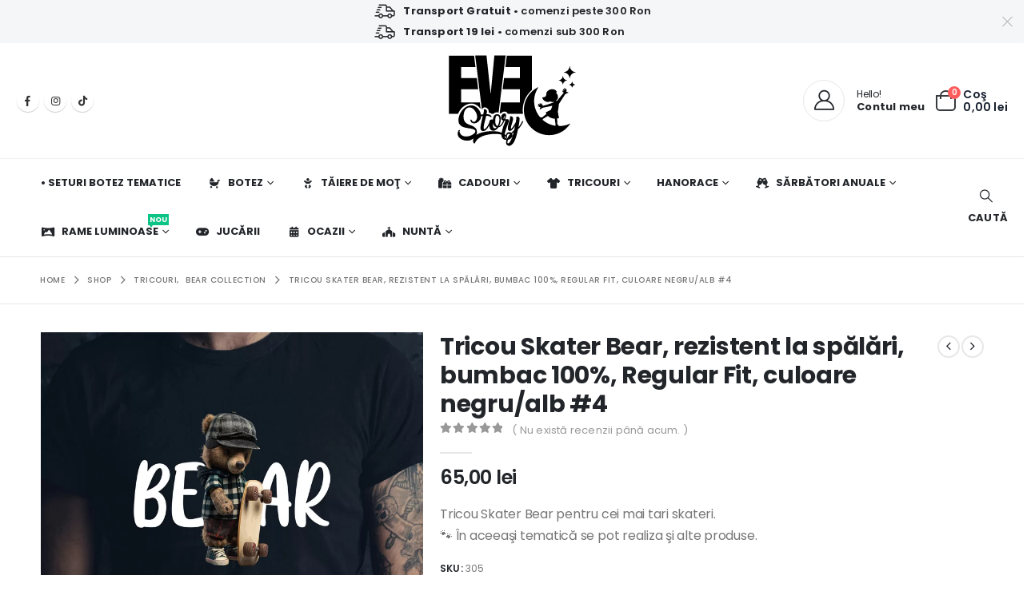

--- FILE ---
content_type: text/html; charset=UTF-8
request_url: https://evestory.ro/shop/tricou-skater-bear/
body_size: 308264
content:
	<!DOCTYPE html>
	<html class=""  lang="ro-RO">
	<head>
		<meta http-equiv="X-UA-Compatible" content="IE=edge" />
		<meta http-equiv="Content-Type" content="text/html; charset=UTF-8" />
		<meta name="viewport" content="width=device-width, initial-scale=1, minimum-scale=1" />

		<link rel="profile" href="https://gmpg.org/xfn/11" />
		<link rel="pingback" href="https://evestory.ro/xmlrpc.php" />
		<meta name='robots' content='index, follow, max-image-preview:large, max-snippet:-1, max-video-preview:-1' />
	<style>img:is([sizes="auto" i], [sizes^="auto," i]) { contain-intrinsic-size: 3000px 1500px }</style>
	
<!-- Google Tag Manager for WordPress by gtm4wp.com -->
<script data-cfasync="false" data-pagespeed-no-defer>
	var gtm4wp_datalayer_name = "dataLayer";
	var dataLayer = dataLayer || [];
	const gtm4wp_use_sku_instead = false;
	const gtm4wp_currency = 'RON';
	const gtm4wp_product_per_impression = 10;
	const gtm4wp_clear_ecommerce = true;
	const gtm4wp_datalayer_max_timeout = 2000;
</script>
<!-- End Google Tag Manager for WordPress by gtm4wp.com -->
	<!-- This site is optimized with the Yoast SEO Premium plugin v22.3 (Yoast SEO v26.3) - https://yoast.com/wordpress/plugins/seo/ -->
	<title>Tricou Skater Bear, rezistent la spălări, bumbac 100%, Regular Fit, culoare negru/alb #4 &#8902; Evestory.ro</title>
	<meta name="description" content="Cauţi Tricou Skater Bear? Evestory îţi oferă o gamă variată de Tricouri pentru skateri, tricouri personalizate dar şi cadouri diverse evenimente." />
	<link rel="canonical" href="https://evestory.ro/shop/tricou-skater-bear/" />
	<meta property="og:locale" content="ro_RO" />
	<meta property="og:type" content="product" />
	<meta property="og:title" content="Tricou Skater Bear, rezistent la spălări, bumbac 100%, Regular Fit, culoare negru/alb #4" />
	<meta property="og:description" content="Cauţi Tricou Skater Bear? Evestory îţi oferă o gamă variată de Tricouri pentru skateri, tricouri personalizate dar şi cadouri diverse evenimente." />
	<meta property="og:url" content="https://evestory.ro/shop/tricou-skater-bear/" />
	<meta property="og:site_name" content="Evestory.ro" />
	<meta property="article:modified_time" content="2024-12-11T21:04:48+00:00" />
	<meta property="og:image" content="https://evestory.ro/wp-content/uploads/2023/05/TricouSkaterBear-black_Evestory.ro_-optimized.jpg" />
	<meta property="og:image:width" content="810" />
	<meta property="og:image:height" content="810" />
	<meta property="og:image:type" content="image/jpeg" /><meta property="og:image" content="https://evestory.ro/wp-content/uploads/2023/05/TricouSkaterBear-white_Evestory.ro_-optimized.jpg" />
	<meta property="og:image:width" content="810" />
	<meta property="og:image:height" content="810" />
	<meta property="og:image:type" content="image/jpeg" />
	<meta name="twitter:card" content="summary_large_image" />
	<meta name="twitter:label1" content="Preț" />
	<meta name="twitter:data1" content="65,00&nbsp;lei" />
	<meta name="twitter:label2" content="Disponibilitate" />
	<meta name="twitter:data2" content="În stoc" />
	<script type="application/ld+json" class="yoast-schema-graph">{"@context":"https://schema.org","@graph":[{"@type":["WebPage","ItemPage"],"@id":"https://evestory.ro/shop/tricou-skater-bear/","url":"https://evestory.ro/shop/tricou-skater-bear/","name":"Tricou Skater Bear, rezistent la spălări, bumbac 100%, Regular Fit, culoare negru/alb #4 &#8902; Evestory.ro","isPartOf":{"@id":"https://evestory.ro/#website"},"primaryImageOfPage":{"@id":"https://evestory.ro/shop/tricou-skater-bear/#primaryimage"},"image":{"@id":"https://evestory.ro/shop/tricou-skater-bear/#primaryimage"},"thumbnailUrl":"https://evestory.ro/wp-content/uploads/2023/05/TricouSkaterBear-black_Evestory.ro_-optimized.jpg","description":"Cauţi Tricou Skater Bear? Evestory îţi oferă o gamă variată de Tricouri pentru skateri, tricouri personalizate dar şi cadouri diverse evenimente.","breadcrumb":{"@id":"https://evestory.ro/shop/tricou-skater-bear/#breadcrumb"},"inLanguage":"ro-RO","potentialAction":{"@type":"BuyAction","target":"https://evestory.ro/shop/tricou-skater-bear/"}},{"@type":"ImageObject","inLanguage":"ro-RO","@id":"https://evestory.ro/shop/tricou-skater-bear/#primaryimage","url":"https://evestory.ro/wp-content/uploads/2023/05/TricouSkaterBear-black_Evestory.ro_-optimized.jpg","contentUrl":"https://evestory.ro/wp-content/uploads/2023/05/TricouSkaterBear-black_Evestory.ro_-optimized.jpg","width":810,"height":810,"caption":"Tricou Skater Bear Black pentru cei mai tari skateri"},{"@type":"BreadcrumbList","@id":"https://evestory.ro/shop/tricou-skater-bear/#breadcrumb","itemListElement":[{"@type":"ListItem","position":1,"name":"Evestory","item":"https://evestory.ro/"},{"@type":"ListItem","position":2,"name":"Shop","item":"https://evestory.ro/shop/"},{"@type":"ListItem","position":3,"name":"Tricou Skater Bear, rezistent la spălări, bumbac 100%, Regular Fit, culoare negru/alb #4"}]},{"@type":"WebSite","@id":"https://evestory.ro/#website","url":"https://evestory.ro/","name":"Evestory.ro","description":"Invitaţii de botez şi cadouri personalizate","publisher":{"@id":"https://evestory.ro/#organization"},"potentialAction":[{"@type":"SearchAction","target":{"@type":"EntryPoint","urlTemplate":"https://evestory.ro/?s={search_term_string}"},"query-input":{"@type":"PropertyValueSpecification","valueRequired":true,"valueName":"search_term_string"}}],"inLanguage":"ro-RO"},{"@type":"Organization","@id":"https://evestory.ro/#organization","name":"Evestory.ro","url":"https://evestory.ro/","logo":{"@type":"ImageObject","inLanguage":"ro-RO","@id":"https://evestory.ro/#/schema/logo/image/","url":"https://evestory.ro/wp-content/uploads/2022/01/Evestory_LogoMain3-optimized.png","contentUrl":"https://evestory.ro/wp-content/uploads/2022/01/Evestory_LogoMain3-optimized.png","width":159,"height":114,"caption":"Evestory.ro"},"image":{"@id":"https://evestory.ro/#/schema/logo/image/"},"sameAs":["https://www.facebook.com/evestory.ro/","https://www.instagram.com/evestory.ro/"]}]}</script>
	<meta property="product:price:amount" content="65.00" />
	<meta property="product:price:currency" content="RON" />
	<meta property="og:availability" content="instock" />
	<meta property="product:availability" content="instock" />
	<meta property="product:retailer_item_id" content="305" />
	<meta property="product:condition" content="new" />
	<!-- / Yoast SEO Premium plugin. -->


<link rel='dns-prefetch' href='//fonts.googleapis.com' />
<link rel='dns-prefetch' href='//use.fontawesome.com' />
<link rel="alternate" type="application/rss+xml" title="Evestory.ro &raquo; Flux" href="https://evestory.ro/feed/" />
<link rel="alternate" type="application/rss+xml" title="Evestory.ro &raquo; Flux comentarii" href="https://evestory.ro/comments/feed/" />
<link rel="alternate" type="application/rss+xml" title="Flux comentarii Evestory.ro &raquo; Tricou Skater Bear, rezistent la spălări, bumbac 100%, Regular Fit, culoare negru/alb #4" href="https://evestory.ro/shop/tricou-skater-bear/feed/" />
		<link rel="shortcut icon" href="//evestory.ro/wp-content/uploads/2022/01/fav-optimized.png" type="image/x-icon" />
				<link rel="apple-touch-icon" href="//evestory.ro/wp-content/uploads/2022/01/Icon-for-Apple-iPhone-60px-X-60px-optimized.png" />
				<link rel="apple-touch-icon" sizes="120x120" href="//evestory.ro/wp-content/uploads/2022/01/Icon-for-Apple-iPhone-Retina-120px-X-120px-optimized.png" />
				<link rel="apple-touch-icon" sizes="76x76" href="//evestory.ro/wp-content/uploads/2022/01/Icon-for-Apple-iPad-76px-X-76px2-optimized.png" />
				<link rel="apple-touch-icon" sizes="152x152" href="//evestory.ro/wp-content/uploads/2022/01/Icon-for-Apple-iPad-Retina-152px-X-152px-optimized.png" />
		<link rel="preload" href="https://evestory.ro/wp-content/themes/porto/fonts/porto-font/porto.woff2" as="font" type="font/woff2" crossorigin fetchpriority="high"/><link rel="preload" href="https://evestory.ro/wp-content/themes/porto/fonts/fontawesome_optimized/fa-solid-900.woff2" as="font" type="font/woff2" crossorigin fetchpriority="high"/><link rel="preload" href="https://evestory.ro/wp-content/themes/porto/fonts/fontawesome_optimized/fa-regular-400.woff2" as="font" type="font/woff2" crossorigin fetchpriority="high"/><link rel="preload" href="https://evestory.ro/wp-content/themes/porto/fonts/fontawesome_optimized/fa-brands-400.woff2" as="font" type="font/woff2" crossorigin fetchpriority="high"/><link rel="preload" href="https://evestory.ro/wp-content/themes/porto/fonts/Simple-Line-Icons/Simple-Line-Icons.woff2" as="font" type="font/woff2" crossorigin fetchpriority="high"/><script>
window._wpemojiSettings = {"baseUrl":"https:\/\/s.w.org\/images\/core\/emoji\/16.0.1\/72x72\/","ext":".png","svgUrl":"https:\/\/s.w.org\/images\/core\/emoji\/16.0.1\/svg\/","svgExt":".svg","source":{"concatemoji":"https:\/\/evestory.ro\/wp-includes\/js\/wp-emoji-release.min.js?ver=295d7787a14098bb5357911f61e668e3"}};
/*! This file is auto-generated */
!function(s,n){var o,i,e;function c(e){try{var t={supportTests:e,timestamp:(new Date).valueOf()};sessionStorage.setItem(o,JSON.stringify(t))}catch(e){}}function p(e,t,n){e.clearRect(0,0,e.canvas.width,e.canvas.height),e.fillText(t,0,0);var t=new Uint32Array(e.getImageData(0,0,e.canvas.width,e.canvas.height).data),a=(e.clearRect(0,0,e.canvas.width,e.canvas.height),e.fillText(n,0,0),new Uint32Array(e.getImageData(0,0,e.canvas.width,e.canvas.height).data));return t.every(function(e,t){return e===a[t]})}function u(e,t){e.clearRect(0,0,e.canvas.width,e.canvas.height),e.fillText(t,0,0);for(var n=e.getImageData(16,16,1,1),a=0;a<n.data.length;a++)if(0!==n.data[a])return!1;return!0}function f(e,t,n,a){switch(t){case"flag":return n(e,"\ud83c\udff3\ufe0f\u200d\u26a7\ufe0f","\ud83c\udff3\ufe0f\u200b\u26a7\ufe0f")?!1:!n(e,"\ud83c\udde8\ud83c\uddf6","\ud83c\udde8\u200b\ud83c\uddf6")&&!n(e,"\ud83c\udff4\udb40\udc67\udb40\udc62\udb40\udc65\udb40\udc6e\udb40\udc67\udb40\udc7f","\ud83c\udff4\u200b\udb40\udc67\u200b\udb40\udc62\u200b\udb40\udc65\u200b\udb40\udc6e\u200b\udb40\udc67\u200b\udb40\udc7f");case"emoji":return!a(e,"\ud83e\udedf")}return!1}function g(e,t,n,a){var r="undefined"!=typeof WorkerGlobalScope&&self instanceof WorkerGlobalScope?new OffscreenCanvas(300,150):s.createElement("canvas"),o=r.getContext("2d",{willReadFrequently:!0}),i=(o.textBaseline="top",o.font="600 32px Arial",{});return e.forEach(function(e){i[e]=t(o,e,n,a)}),i}function t(e){var t=s.createElement("script");t.src=e,t.defer=!0,s.head.appendChild(t)}"undefined"!=typeof Promise&&(o="wpEmojiSettingsSupports",i=["flag","emoji"],n.supports={everything:!0,everythingExceptFlag:!0},e=new Promise(function(e){s.addEventListener("DOMContentLoaded",e,{once:!0})}),new Promise(function(t){var n=function(){try{var e=JSON.parse(sessionStorage.getItem(o));if("object"==typeof e&&"number"==typeof e.timestamp&&(new Date).valueOf()<e.timestamp+604800&&"object"==typeof e.supportTests)return e.supportTests}catch(e){}return null}();if(!n){if("undefined"!=typeof Worker&&"undefined"!=typeof OffscreenCanvas&&"undefined"!=typeof URL&&URL.createObjectURL&&"undefined"!=typeof Blob)try{var e="postMessage("+g.toString()+"("+[JSON.stringify(i),f.toString(),p.toString(),u.toString()].join(",")+"));",a=new Blob([e],{type:"text/javascript"}),r=new Worker(URL.createObjectURL(a),{name:"wpTestEmojiSupports"});return void(r.onmessage=function(e){c(n=e.data),r.terminate(),t(n)})}catch(e){}c(n=g(i,f,p,u))}t(n)}).then(function(e){for(var t in e)n.supports[t]=e[t],n.supports.everything=n.supports.everything&&n.supports[t],"flag"!==t&&(n.supports.everythingExceptFlag=n.supports.everythingExceptFlag&&n.supports[t]);n.supports.everythingExceptFlag=n.supports.everythingExceptFlag&&!n.supports.flag,n.DOMReady=!1,n.readyCallback=function(){n.DOMReady=!0}}).then(function(){return e}).then(function(){var e;n.supports.everything||(n.readyCallback(),(e=n.source||{}).concatemoji?t(e.concatemoji):e.wpemoji&&e.twemoji&&(t(e.twemoji),t(e.wpemoji)))}))}((window,document),window._wpemojiSettings);
</script>
<link rel='stylesheet' id='porto-google-fonts-css' href='//fonts.googleapis.com/css?family=Poppins%3A300%2C400%2C500%2C600%2C700%2C800%7COpen+Sans%3A600%7CNanum+Brush+Script%3A400%2C600%2C700&#038;ver=6.8.3' media='all' />
<style id='wp-emoji-styles-inline-css'>

	img.wp-smiley, img.emoji {
		display: inline !important;
		border: none !important;
		box-shadow: none !important;
		height: 1em !important;
		width: 1em !important;
		margin: 0 0.07em !important;
		vertical-align: -0.1em !important;
		background: none !important;
		padding: 0 !important;
	}
</style>
<link rel='stylesheet' id='wp-block-library-css' href='https://evestory.ro/wp-includes/css/dist/block-library/style.min.css?ver=295d7787a14098bb5357911f61e668e3' media='all' />
<style id='wp-block-library-theme-inline-css'>
.wp-block-audio :where(figcaption){color:#555;font-size:13px;text-align:center}.is-dark-theme .wp-block-audio :where(figcaption){color:#ffffffa6}.wp-block-audio{margin:0 0 1em}.wp-block-code{border:1px solid #ccc;border-radius:4px;font-family:Menlo,Consolas,monaco,monospace;padding:.8em 1em}.wp-block-embed :where(figcaption){color:#555;font-size:13px;text-align:center}.is-dark-theme .wp-block-embed :where(figcaption){color:#ffffffa6}.wp-block-embed{margin:0 0 1em}.blocks-gallery-caption{color:#555;font-size:13px;text-align:center}.is-dark-theme .blocks-gallery-caption{color:#ffffffa6}:root :where(.wp-block-image figcaption){color:#555;font-size:13px;text-align:center}.is-dark-theme :root :where(.wp-block-image figcaption){color:#ffffffa6}.wp-block-image{margin:0 0 1em}.wp-block-pullquote{border-bottom:4px solid;border-top:4px solid;color:currentColor;margin-bottom:1.75em}.wp-block-pullquote cite,.wp-block-pullquote footer,.wp-block-pullquote__citation{color:currentColor;font-size:.8125em;font-style:normal;text-transform:uppercase}.wp-block-quote{border-left:.25em solid;margin:0 0 1.75em;padding-left:1em}.wp-block-quote cite,.wp-block-quote footer{color:currentColor;font-size:.8125em;font-style:normal;position:relative}.wp-block-quote:where(.has-text-align-right){border-left:none;border-right:.25em solid;padding-left:0;padding-right:1em}.wp-block-quote:where(.has-text-align-center){border:none;padding-left:0}.wp-block-quote.is-large,.wp-block-quote.is-style-large,.wp-block-quote:where(.is-style-plain){border:none}.wp-block-search .wp-block-search__label{font-weight:700}.wp-block-search__button{border:1px solid #ccc;padding:.375em .625em}:where(.wp-block-group.has-background){padding:1.25em 2.375em}.wp-block-separator.has-css-opacity{opacity:.4}.wp-block-separator{border:none;border-bottom:2px solid;margin-left:auto;margin-right:auto}.wp-block-separator.has-alpha-channel-opacity{opacity:1}.wp-block-separator:not(.is-style-wide):not(.is-style-dots){width:100px}.wp-block-separator.has-background:not(.is-style-dots){border-bottom:none;height:1px}.wp-block-separator.has-background:not(.is-style-wide):not(.is-style-dots){height:2px}.wp-block-table{margin:0 0 1em}.wp-block-table td,.wp-block-table th{word-break:normal}.wp-block-table :where(figcaption){color:#555;font-size:13px;text-align:center}.is-dark-theme .wp-block-table :where(figcaption){color:#ffffffa6}.wp-block-video :where(figcaption){color:#555;font-size:13px;text-align:center}.is-dark-theme .wp-block-video :where(figcaption){color:#ffffffa6}.wp-block-video{margin:0 0 1em}:root :where(.wp-block-template-part.has-background){margin-bottom:0;margin-top:0;padding:1.25em 2.375em}
</style>
<style id='classic-theme-styles-inline-css'>
/*! This file is auto-generated */
.wp-block-button__link{color:#fff;background-color:#32373c;border-radius:9999px;box-shadow:none;text-decoration:none;padding:calc(.667em + 2px) calc(1.333em + 2px);font-size:1.125em}.wp-block-file__button{background:#32373c;color:#fff;text-decoration:none}
</style>
<style id='font-awesome-svg-styles-default-inline-css'>
.svg-inline--fa {
  display: inline-block;
  height: 1em;
  overflow: visible;
  vertical-align: -.125em;
}
</style>
<link rel='stylesheet' id='font-awesome-svg-styles-css' href='https://evestory.ro/wp-content/uploads/font-awesome/v6.4.2/css/svg-with-js.css' media='all' />
<style id='font-awesome-svg-styles-inline-css'>
   .wp-block-font-awesome-icon svg::before,
   .wp-rich-text-font-awesome-icon svg::before {content: unset;}
</style>
<link rel='stylesheet' id='cr-frontend-css-css' href='https://evestory.ro/wp-content/plugins/customer-reviews-woocommerce/css/frontend.css?ver=5.88.0' media='all' />
<link rel='stylesheet' id='cr-badges-css-css' href='https://evestory.ro/wp-content/plugins/customer-reviews-woocommerce/css/badges.css?ver=5.88.0' media='all' />
<style id='global-styles-inline-css'>
:root{--wp--preset--aspect-ratio--square: 1;--wp--preset--aspect-ratio--4-3: 4/3;--wp--preset--aspect-ratio--3-4: 3/4;--wp--preset--aspect-ratio--3-2: 3/2;--wp--preset--aspect-ratio--2-3: 2/3;--wp--preset--aspect-ratio--16-9: 16/9;--wp--preset--aspect-ratio--9-16: 9/16;--wp--preset--color--black: #000000;--wp--preset--color--cyan-bluish-gray: #abb8c3;--wp--preset--color--white: #ffffff;--wp--preset--color--pale-pink: #f78da7;--wp--preset--color--vivid-red: #cf2e2e;--wp--preset--color--luminous-vivid-orange: #ff6900;--wp--preset--color--luminous-vivid-amber: #fcb900;--wp--preset--color--light-green-cyan: #7bdcb5;--wp--preset--color--vivid-green-cyan: #00d084;--wp--preset--color--pale-cyan-blue: #8ed1fc;--wp--preset--color--vivid-cyan-blue: #0693e3;--wp--preset--color--vivid-purple: #9b51e0;--wp--preset--color--primary: var(--porto-primary-color);--wp--preset--color--secondary: var(--porto-secondary-color);--wp--preset--color--tertiary: var(--porto-tertiary-color);--wp--preset--color--quaternary: var(--porto-quaternary-color);--wp--preset--color--dark: var(--porto-dark-color);--wp--preset--color--light: var(--porto-light-color);--wp--preset--color--primary-hover: var(--porto-primary-light-5);--wp--preset--gradient--vivid-cyan-blue-to-vivid-purple: linear-gradient(135deg,rgba(6,147,227,1) 0%,rgb(155,81,224) 100%);--wp--preset--gradient--light-green-cyan-to-vivid-green-cyan: linear-gradient(135deg,rgb(122,220,180) 0%,rgb(0,208,130) 100%);--wp--preset--gradient--luminous-vivid-amber-to-luminous-vivid-orange: linear-gradient(135deg,rgba(252,185,0,1) 0%,rgba(255,105,0,1) 100%);--wp--preset--gradient--luminous-vivid-orange-to-vivid-red: linear-gradient(135deg,rgba(255,105,0,1) 0%,rgb(207,46,46) 100%);--wp--preset--gradient--very-light-gray-to-cyan-bluish-gray: linear-gradient(135deg,rgb(238,238,238) 0%,rgb(169,184,195) 100%);--wp--preset--gradient--cool-to-warm-spectrum: linear-gradient(135deg,rgb(74,234,220) 0%,rgb(151,120,209) 20%,rgb(207,42,186) 40%,rgb(238,44,130) 60%,rgb(251,105,98) 80%,rgb(254,248,76) 100%);--wp--preset--gradient--blush-light-purple: linear-gradient(135deg,rgb(255,206,236) 0%,rgb(152,150,240) 100%);--wp--preset--gradient--blush-bordeaux: linear-gradient(135deg,rgb(254,205,165) 0%,rgb(254,45,45) 50%,rgb(107,0,62) 100%);--wp--preset--gradient--luminous-dusk: linear-gradient(135deg,rgb(255,203,112) 0%,rgb(199,81,192) 50%,rgb(65,88,208) 100%);--wp--preset--gradient--pale-ocean: linear-gradient(135deg,rgb(255,245,203) 0%,rgb(182,227,212) 50%,rgb(51,167,181) 100%);--wp--preset--gradient--electric-grass: linear-gradient(135deg,rgb(202,248,128) 0%,rgb(113,206,126) 100%);--wp--preset--gradient--midnight: linear-gradient(135deg,rgb(2,3,129) 0%,rgb(40,116,252) 100%);--wp--preset--font-size--small: 13px;--wp--preset--font-size--medium: 20px;--wp--preset--font-size--large: 36px;--wp--preset--font-size--x-large: 42px;--wp--preset--spacing--20: 0.44rem;--wp--preset--spacing--30: 0.67rem;--wp--preset--spacing--40: 1rem;--wp--preset--spacing--50: 1.5rem;--wp--preset--spacing--60: 2.25rem;--wp--preset--spacing--70: 3.38rem;--wp--preset--spacing--80: 5.06rem;--wp--preset--shadow--natural: 6px 6px 9px rgba(0, 0, 0, 0.2);--wp--preset--shadow--deep: 12px 12px 50px rgba(0, 0, 0, 0.4);--wp--preset--shadow--sharp: 6px 6px 0px rgba(0, 0, 0, 0.2);--wp--preset--shadow--outlined: 6px 6px 0px -3px rgba(255, 255, 255, 1), 6px 6px rgba(0, 0, 0, 1);--wp--preset--shadow--crisp: 6px 6px 0px rgba(0, 0, 0, 1);}:where(.is-layout-flex){gap: 0.5em;}:where(.is-layout-grid){gap: 0.5em;}body .is-layout-flex{display: flex;}.is-layout-flex{flex-wrap: wrap;align-items: center;}.is-layout-flex > :is(*, div){margin: 0;}body .is-layout-grid{display: grid;}.is-layout-grid > :is(*, div){margin: 0;}:where(.wp-block-columns.is-layout-flex){gap: 2em;}:where(.wp-block-columns.is-layout-grid){gap: 2em;}:where(.wp-block-post-template.is-layout-flex){gap: 1.25em;}:where(.wp-block-post-template.is-layout-grid){gap: 1.25em;}.has-black-color{color: var(--wp--preset--color--black) !important;}.has-cyan-bluish-gray-color{color: var(--wp--preset--color--cyan-bluish-gray) !important;}.has-white-color{color: var(--wp--preset--color--white) !important;}.has-pale-pink-color{color: var(--wp--preset--color--pale-pink) !important;}.has-vivid-red-color{color: var(--wp--preset--color--vivid-red) !important;}.has-luminous-vivid-orange-color{color: var(--wp--preset--color--luminous-vivid-orange) !important;}.has-luminous-vivid-amber-color{color: var(--wp--preset--color--luminous-vivid-amber) !important;}.has-light-green-cyan-color{color: var(--wp--preset--color--light-green-cyan) !important;}.has-vivid-green-cyan-color{color: var(--wp--preset--color--vivid-green-cyan) !important;}.has-pale-cyan-blue-color{color: var(--wp--preset--color--pale-cyan-blue) !important;}.has-vivid-cyan-blue-color{color: var(--wp--preset--color--vivid-cyan-blue) !important;}.has-vivid-purple-color{color: var(--wp--preset--color--vivid-purple) !important;}.has-black-background-color{background-color: var(--wp--preset--color--black) !important;}.has-cyan-bluish-gray-background-color{background-color: var(--wp--preset--color--cyan-bluish-gray) !important;}.has-white-background-color{background-color: var(--wp--preset--color--white) !important;}.has-pale-pink-background-color{background-color: var(--wp--preset--color--pale-pink) !important;}.has-vivid-red-background-color{background-color: var(--wp--preset--color--vivid-red) !important;}.has-luminous-vivid-orange-background-color{background-color: var(--wp--preset--color--luminous-vivid-orange) !important;}.has-luminous-vivid-amber-background-color{background-color: var(--wp--preset--color--luminous-vivid-amber) !important;}.has-light-green-cyan-background-color{background-color: var(--wp--preset--color--light-green-cyan) !important;}.has-vivid-green-cyan-background-color{background-color: var(--wp--preset--color--vivid-green-cyan) !important;}.has-pale-cyan-blue-background-color{background-color: var(--wp--preset--color--pale-cyan-blue) !important;}.has-vivid-cyan-blue-background-color{background-color: var(--wp--preset--color--vivid-cyan-blue) !important;}.has-vivid-purple-background-color{background-color: var(--wp--preset--color--vivid-purple) !important;}.has-black-border-color{border-color: var(--wp--preset--color--black) !important;}.has-cyan-bluish-gray-border-color{border-color: var(--wp--preset--color--cyan-bluish-gray) !important;}.has-white-border-color{border-color: var(--wp--preset--color--white) !important;}.has-pale-pink-border-color{border-color: var(--wp--preset--color--pale-pink) !important;}.has-vivid-red-border-color{border-color: var(--wp--preset--color--vivid-red) !important;}.has-luminous-vivid-orange-border-color{border-color: var(--wp--preset--color--luminous-vivid-orange) !important;}.has-luminous-vivid-amber-border-color{border-color: var(--wp--preset--color--luminous-vivid-amber) !important;}.has-light-green-cyan-border-color{border-color: var(--wp--preset--color--light-green-cyan) !important;}.has-vivid-green-cyan-border-color{border-color: var(--wp--preset--color--vivid-green-cyan) !important;}.has-pale-cyan-blue-border-color{border-color: var(--wp--preset--color--pale-cyan-blue) !important;}.has-vivid-cyan-blue-border-color{border-color: var(--wp--preset--color--vivid-cyan-blue) !important;}.has-vivid-purple-border-color{border-color: var(--wp--preset--color--vivid-purple) !important;}.has-vivid-cyan-blue-to-vivid-purple-gradient-background{background: var(--wp--preset--gradient--vivid-cyan-blue-to-vivid-purple) !important;}.has-light-green-cyan-to-vivid-green-cyan-gradient-background{background: var(--wp--preset--gradient--light-green-cyan-to-vivid-green-cyan) !important;}.has-luminous-vivid-amber-to-luminous-vivid-orange-gradient-background{background: var(--wp--preset--gradient--luminous-vivid-amber-to-luminous-vivid-orange) !important;}.has-luminous-vivid-orange-to-vivid-red-gradient-background{background: var(--wp--preset--gradient--luminous-vivid-orange-to-vivid-red) !important;}.has-very-light-gray-to-cyan-bluish-gray-gradient-background{background: var(--wp--preset--gradient--very-light-gray-to-cyan-bluish-gray) !important;}.has-cool-to-warm-spectrum-gradient-background{background: var(--wp--preset--gradient--cool-to-warm-spectrum) !important;}.has-blush-light-purple-gradient-background{background: var(--wp--preset--gradient--blush-light-purple) !important;}.has-blush-bordeaux-gradient-background{background: var(--wp--preset--gradient--blush-bordeaux) !important;}.has-luminous-dusk-gradient-background{background: var(--wp--preset--gradient--luminous-dusk) !important;}.has-pale-ocean-gradient-background{background: var(--wp--preset--gradient--pale-ocean) !important;}.has-electric-grass-gradient-background{background: var(--wp--preset--gradient--electric-grass) !important;}.has-midnight-gradient-background{background: var(--wp--preset--gradient--midnight) !important;}.has-small-font-size{font-size: var(--wp--preset--font-size--small) !important;}.has-medium-font-size{font-size: var(--wp--preset--font-size--medium) !important;}.has-large-font-size{font-size: var(--wp--preset--font-size--large) !important;}.has-x-large-font-size{font-size: var(--wp--preset--font-size--x-large) !important;}
:where(.wp-block-post-template.is-layout-flex){gap: 1.25em;}:where(.wp-block-post-template.is-layout-grid){gap: 1.25em;}
:where(.wp-block-columns.is-layout-flex){gap: 2em;}:where(.wp-block-columns.is-layout-grid){gap: 2em;}
:root :where(.wp-block-pullquote){font-size: 1.5em;line-height: 1.6;}
</style>
<link rel='stylesheet' id='contact-form-7-css' href='https://evestory.ro/wp-content/plugins/contact-form-7/includes/css/styles.css?ver=6.1.3' media='all' />
<link rel='stylesheet' id='photoswipe-css' href='https://evestory.ro/wp-content/plugins/woocommerce/assets/css/photoswipe/photoswipe.min.css?ver=10.3.4' media='all' />
<link rel='stylesheet' id='photoswipe-default-skin-css' href='https://evestory.ro/wp-content/plugins/woocommerce/assets/css/photoswipe/default-skin/default-skin.min.css?ver=10.3.4' media='all' />
<style id='woocommerce-inline-inline-css'>
.woocommerce form .form-row .required { visibility: visible; }
</style>
<link rel='stylesheet' id='brands-styles-css' href='https://evestory.ro/wp-content/plugins/woocommerce/assets/css/brands.css?ver=10.3.4' media='all' />
<link rel='stylesheet' id='font-awesome-official-css' href='https://use.fontawesome.com/releases/v6.4.2/css/all.css' media='all' integrity="sha384-blOohCVdhjmtROpu8+CfTnUWham9nkX7P7OZQMst+RUnhtoY/9qemFAkIKOYxDI3" crossorigin="anonymous" />
<link rel='stylesheet' id='wcpa-frontend-css' href='https://evestory.ro/wp-content/plugins/woo-custom-product-addons-pro/assets/css/style_1.css?ver=5.3.1' media='all' />
<link rel='stylesheet' id='porto-fs-progress-bar-css' href='https://evestory.ro/wp-content/themes/porto/inc/lib/woocommerce-shipping-progress-bar/shipping-progress-bar.css?ver=7.7.1' media='all' />
<link rel='stylesheet' id='porto-css-vars-css' href='https://evestory.ro/wp-content/uploads/porto_styles/theme_css_vars.css?ver=7.7.1' media='all' />
<link rel='stylesheet' id='js_composer_front-css' href='https://evestory.ro/wp-content/plugins/js_composer/assets/css/js_composer.min.css?ver=8.6.1' media='all' />
<link rel='stylesheet' id='bootstrap-css' href='https://evestory.ro/wp-content/uploads/porto_styles/bootstrap.css?ver=7.7.1' media='all' />
<link rel='stylesheet' id='porto-plugins-css' href='https://evestory.ro/wp-content/themes/porto/css/plugins_optimized.css?ver=7.7.1' media='all' />
<link rel='stylesheet' id='porto-theme-css' href='https://evestory.ro/wp-content/themes/porto/css/theme.css?ver=7.7.1' media='all' />
<link rel='stylesheet' id='porto-animate-css' href='https://evestory.ro/wp-content/themes/porto/css/part/animate.css?ver=7.7.1' media='all' />
<link rel='stylesheet' id='porto-widget-contact-info-css' href='https://evestory.ro/wp-content/themes/porto/css/part/widget-contact-info.css?ver=7.7.1' media='all' />
<link rel='stylesheet' id='porto-widget-text-css' href='https://evestory.ro/wp-content/themes/porto/css/part/widget-text.css?ver=7.7.1' media='all' />
<link rel='stylesheet' id='porto-widget-tag-cloud-css' href='https://evestory.ro/wp-content/themes/porto/css/part/widget-tag-cloud.css?ver=7.7.1' media='all' />
<link rel='stylesheet' id='porto-blog-legacy-css' href='https://evestory.ro/wp-content/themes/porto/css/part/blog-legacy.css?ver=7.7.1' media='all' />
<link rel='stylesheet' id='porto-header-shop-css' href='https://evestory.ro/wp-content/themes/porto/css/part/header-shop.css?ver=7.7.1' media='all' />
<link rel='stylesheet' id='porto-header-legacy-css' href='https://evestory.ro/wp-content/themes/porto/css/part/header-legacy.css?ver=7.7.1' media='all' />
<link rel='stylesheet' id='porto-footer-legacy-css' href='https://evestory.ro/wp-content/themes/porto/css/part/footer-legacy.css?ver=7.7.1' media='all' />
<link rel='stylesheet' id='porto-side-nav-panel-css' href='https://evestory.ro/wp-content/themes/porto/css/part/side-nav-panel.css?ver=7.7.1' media='all' />
<link rel='stylesheet' id='porto-revslider-css' href='https://evestory.ro/wp-content/themes/porto/css/part/revslider.css?ver=7.7.1' media='all' />
<link rel='stylesheet' id='porto-media-mobile-sidebar-css' href='https://evestory.ro/wp-content/themes/porto/css/part/media-mobile-sidebar.css?ver=7.7.1' media='(max-width:991px)' />
<link rel='stylesheet' id='porto-shortcodes-css' href='https://evestory.ro/wp-content/uploads/porto_styles/shortcodes.css?ver=7.7.1' media='all' />
<link rel='stylesheet' id='porto-theme-shop-css' href='https://evestory.ro/wp-content/themes/porto/css/theme_shop.css?ver=7.7.1' media='all' />
<link rel='stylesheet' id='porto-only-product-css' href='https://evestory.ro/wp-content/themes/porto/css/part/only-product.css?ver=7.7.1' media='all' />
<link rel='stylesheet' id='porto-shop-legacy-css' href='https://evestory.ro/wp-content/themes/porto/css/part/shop-legacy.css?ver=7.7.1' media='all' />
<link rel='stylesheet' id='porto-shop-sidebar-base-css' href='https://evestory.ro/wp-content/themes/porto/css/part/shop-sidebar-base.css?ver=7.7.1' media='all' />
<link rel='stylesheet' id='porto-theme-wpb-css' href='https://evestory.ro/wp-content/themes/porto/css/theme_wpb.css?ver=7.7.1' media='all' />
<link rel='stylesheet' id='porto-dynamic-style-css' href='https://evestory.ro/wp-content/uploads/porto_styles/dynamic_style.css?ver=7.7.1' media='all' />
<link rel='stylesheet' id='porto-type-builder-css' href='https://evestory.ro/wp-content/plugins/porto-functionality/builders/assets/type-builder.css?ver=3.7.1' media='all' />
<link rel='stylesheet' id='porto-account-login-style-css' href='https://evestory.ro/wp-content/themes/porto/css/theme/shop/login-style/account-login.css?ver=7.7.1' media='all' />
<link rel='stylesheet' id='porto-theme-woopage-css' href='https://evestory.ro/wp-content/themes/porto/css/theme/shop/other/woopage.css?ver=7.7.1' media='all' />
<link rel='stylesheet' id='porto-sp-skeleton-css' href='https://evestory.ro/wp-content/themes/porto/css/theme/shop/single-product/skeleton.css?ver=7.7.1' media='all' />
<link rel='stylesheet' id='porto-style-css' href='https://evestory.ro/wp-content/themes/porto/style.css?ver=7.7.1' media='all' />
<style id='porto-style-inline-css'>
.side-header-narrow-bar-logo{max-width:170px}@media (min-width:992px){}.product-images .img-thumbnail .inner,.product-images .img-thumbnail .inner img{-webkit-transform:none;transform:none}.sticky-product{position:fixed;top:0;left:0;width:100%;z-index:1001;background-color:#fff;box-shadow:0 3px 5px rgba(0,0,0,0.08);padding:15px 0}.sticky-product.pos-bottom{top:auto;bottom:var(--porto-icon-menus-mobile,0);box-shadow:0 -3px 5px rgba(0,0,0,0.08)}.sticky-product .container{display:-ms-flexbox;display:flex;-ms-flex-align:center;align-items:center;-ms-flex-wrap:wrap;flex-wrap:wrap}.sticky-product .sticky-image{max-width:60px;margin-right:15px}.sticky-product .add-to-cart{-ms-flex:1;flex:1;text-align:right;margin-top:5px}.sticky-product .product-name{font-size:16px;font-weight:600;line-height:inherit;margin-bottom:0}.sticky-product .sticky-detail{line-height:1.5;display:-ms-flexbox;display:flex}.sticky-product .star-rating{margin:5px 15px;font-size:1em}.sticky-product .availability{padding-top:2px}.sticky-product .sticky-detail .price{font-family:Poppins,Poppins,sans-serif;font-weight:400;margin-bottom:0;font-size:1.3em;line-height:1.5}.sticky-product.pos-top:not(.hide){top:0;opacity:1;visibility:visible;transform:translate3d( 0,0,0 )}.sticky-product.pos-top.scroll-down{opacity:0 !important;visibility:hidden;transform:translate3d( 0,-100%,0 )}.sticky-product.sticky-ready{transition:left .3s,visibility 0.3s,opacity 0.3s,transform 0.3s,top 0.3s ease}.sticky-product .quantity.extra-type{display:none}@media (min-width:992px){body.single-product .sticky-product .container{padding-left:calc(var(--porto-grid-gutter-width) / 2);padding-right:calc(var(--porto-grid-gutter-width) / 2)}}.sticky-product .container{padding-left:var(--porto-fluid-spacing);padding-right:var(--porto-fluid-spacing)}@media (max-width:768px){.sticky-product .sticky-image,.sticky-product .sticky-detail,.sticky-product{display:none}.sticky-product.show-mobile{display:block;padding-top:10px;padding-bottom:10px}.sticky-product.show-mobile .add-to-cart{margin-top:0}.sticky-product.show-mobile .single_add_to_cart_button{margin:0;width:100%}}#header.sticky-header .main-menu > li.menu-item > a,#header.sticky-header .main-menu > li.menu-custom-content a{color:#222529}#header.sticky-header .main-menu > li.menu-item:hover > a,#header.sticky-header .main-menu > li.menu-item.active:hover > a,#header.sticky-header .main-menu > li.menu-custom-content:hover a{color:#c59b9c}h1,h2,h3{letter-spacing:-0.025em}@media (min-width:992px){.header-wrapper.wide .container,.footer-wrapper.wide .container{padding-left:3%;padding-right:3%}}.header-top .mfp-close{top:50%;transform:translateY(-50%) rotateZ(45deg)}#header .header-top a{text-decoration:underline}.header-bottom{border-top:1px solid rgba(0,0,0,.06)}#header .porto-view-switcher{font-size:.8571em}#header .header-left .main-menu > li.menu-item:first-child > a{padding-left:0}#mini-cart{z-index:1004}#mini-cart .minicart-icon{width:25px;height:20px;border:2px solid #222529;border-radius:0 0 5px 5px;position:relative;opacity:.9;margin:6px 0 0}#mini-cart .minicart-icon:before{content:'';position:absolute;border:2px solid;border-color:inherit;border-bottom:none;border-radius:10px 10px 0 0;left:50%;top:-8px;margin-left:-7.5px;width:15px;height:11px}.sticky-header #mini-cart .minicart-icon{border-color:#222529}#header .porto-sicon-box{margin-bottom:0;text-align:left}#header .wishlist i{vertical-align:middle;font-size:27px}#header .searchform-popup .search-toggle{width:auto;font-size:1.1428em}#header .search-toggle .search-text{display:inline-block;font-size:.8125em;font-weight:700}@media (max-width:991px){#header:not(.sticky-header) #mini-cart .cart-head{min-width:45px}}@media (max-width:575px){#header .search-toggle .search-text{display:none}#header .searchform-popup .search-toggle{font-size:1.5em}#header .wishlist{margin-left:.5rem}}.page-top .breadcrumbs-wrap{font-size:.7143em;letter-spacing:.05em;font-weight:500}.page-top ul.breadcrumb>li .delimiter.delimiter-2{font-size:16px;position:relative;top:-1px}ul.products .add-links .quickview{font-weight:700}.porto-products.no-padding .slider-wrapper{margin:0}.porto-products.no-padding li.product-category{margin-bottom:0;padding:0}ul.products li.product-category .thumb-info .thumb-info-title{width:50%;left:25%;background:#fff;padding:1.7em 0}ul.products li.product-category .thumb-info h3{color:#222529;letter-spacing:.35em}.product-image .labels{font-family:'Open Sans'}.product-images .img-thumbnail .inner{border:none}.woocommerce-page.archive .sidebar-content{border:none}.woocommerce-page.archive .sidebar-content aside.widget{padding:0 0 0 15px;border-bottom:none;margin-bottom:30px}.woocommerce-page.archive .sidebar-content aside.widget:last-child{margin-bottom:0}.woocommerce-page .sidebar-content .widget-title{font-size:12px;font-weight:600;color:#000;letter-spacing:.05em}body.woocommerce-page.archive .sidebar-content .widget .widget-title{border-bottom:1px solid #e7e7e7;padding-bottom:6px;margin-left:-15px}.sidebar .product-categories li > a,.widget > div > ul,.widget > ul{font-size:12px;font-weight:400}.sidebar-content .filter-item-list{display:block}.sidebar-content .filter-item-list .filter-color{margin-bottom:15px;text-indent:35px;line-height:10px;width:18px;height:18px}.widget_product_categories .widget-title .toggle,.widget_price_filter .widget-title .toggle,.widget_layered_nav .widget-title .toggle,.widget_layered_nav_filters .widget-title .toggle,.widget_rating_filter .widget-title .toggle{right:-4px}#footer .widgettitle,#footer .widget-title{font-size:16px;font-weight:600;text-transform:none}#footer,#footer .footer-bottom{font-size:13px;border-top:1px solid #e7e7e7}#footer .footer-main > .container{padding-top:4rem;padding-bottom:1.4rem}#footer .footer-bottom img{max-width:200px}#footer .widget.contact-info{margin-bottom:0}#footer .widget.contact-info i{display:none}#footer .widget.follow-us{margin-top:10px}#footer .follow-us a{box-shadow:none}#footer .contact-info .contact-details{display:flex;flex-wrap:wrap}#footer .contact-info .contact-details span,#footer .contact-info .contact-details strong{padding-left:0}#footer .contact-info .contact-details > li{flex:0 0 auto;width:50%;margin-bottom:1rem}#footer .widget.contact-info .contact-details strong{font-weight:700;text-transform:uppercase}@media (min-width:992px){.footer-main > .container > .row > div{flex:0 0 auto;width:28%}.footer-main > .container > .row > div:nth-child(2n){flex:0 0 auto;width:22%}}#footer .widget_wysija_cont .wysija-submit,#footer .widget_wysija_cont .wysija-input{border-radius:0}#footer .widget_wysija_cont .wysija-input{background:#e2e2e0}.newsletter-popup-form{position:relative;max-width:740px}
</style>
<link rel='stylesheet' id='porto-360-gallery-css' href='https://evestory.ro/wp-content/themes/porto/inc/lib/threesixty/threesixty.css?ver=7.7.1' media='all' />
<link rel='stylesheet' id='styles-child-css' href='https://evestory.ro/wp-content/themes/porto-child/style.css?ver=295d7787a14098bb5357911f61e668e3' media='all' />
<link rel='stylesheet' id='font-awesome-official-v4shim-css' href='https://use.fontawesome.com/releases/v6.4.2/css/v4-shims.css' media='all' integrity="sha384-IqMDcR2qh8kGcGdRrxwop5R2GiUY5h8aDR/LhYxPYiXh3sAAGGDkFvFqWgFvTsTd" crossorigin="anonymous" />
<script src="https://evestory.ro/wp-includes/js/jquery/jquery.min.js?ver=3.7.1" id="jquery-core-js"></script>
<script src="https://evestory.ro/wp-includes/js/jquery/jquery-migrate.min.js?ver=3.4.1" id="jquery-migrate-js"></script>
<script src="https://evestory.ro/wp-content/plugins/woocommerce/assets/js/jquery-blockui/jquery.blockUI.min.js?ver=2.7.0-wc.10.3.4" id="wc-jquery-blockui-js" data-wp-strategy="defer"></script>
<script id="wc-add-to-cart-js-extra">
var wc_add_to_cart_params = {"ajax_url":"\/wp-admin\/admin-ajax.php","wc_ajax_url":"\/?wc-ajax=%%endpoint%%","i18n_view_cart":"Vezi co\u0219ul","cart_url":"https:\/\/evestory.ro\/cart\/","is_cart":"","cart_redirect_after_add":"no"};
</script>
<script src="https://evestory.ro/wp-content/plugins/woocommerce/assets/js/frontend/add-to-cart.min.js?ver=10.3.4" id="wc-add-to-cart-js" data-wp-strategy="defer"></script>
<script src="https://evestory.ro/wp-content/plugins/woocommerce/assets/js/photoswipe/photoswipe.min.js?ver=4.1.1-wc.10.3.4" id="wc-photoswipe-js" defer data-wp-strategy="defer"></script>
<script src="https://evestory.ro/wp-content/plugins/woocommerce/assets/js/photoswipe/photoswipe-ui-default.min.js?ver=4.1.1-wc.10.3.4" id="wc-photoswipe-ui-default-js" defer data-wp-strategy="defer"></script>
<script id="wc-single-product-js-extra">
var wc_single_product_params = {"i18n_required_rating_text":"Te rog selecteaz\u0103 o evaluare","i18n_rating_options":["Una din 5 stele","2 din 5 stele","3 din 5 stele","4 din 5 stele","5 din 5 stele"],"i18n_product_gallery_trigger_text":"Vezi galeria cu imagini pe ecran \u00eentreg","review_rating_required":"yes","flexslider":{"rtl":false,"animation":"slide","smoothHeight":true,"directionNav":false,"controlNav":"thumbnails","slideshow":false,"animationSpeed":500,"animationLoop":false,"allowOneSlide":false},"zoom_enabled":"","zoom_options":[],"photoswipe_enabled":"1","photoswipe_options":{"shareEl":false,"closeOnScroll":false,"history":false,"hideAnimationDuration":0,"showAnimationDuration":0},"flexslider_enabled":""};
</script>
<script src="https://evestory.ro/wp-content/plugins/woocommerce/assets/js/frontend/single-product.min.js?ver=10.3.4" id="wc-single-product-js" defer data-wp-strategy="defer"></script>
<script src="https://evestory.ro/wp-content/plugins/woocommerce/assets/js/js-cookie/js.cookie.min.js?ver=2.1.4-wc.10.3.4" id="wc-js-cookie-js" defer data-wp-strategy="defer"></script>
<script id="woocommerce-js-extra">
var woocommerce_params = {"ajax_url":"\/wp-admin\/admin-ajax.php","wc_ajax_url":"\/?wc-ajax=%%endpoint%%","i18n_password_show":"Arat\u0103 parola","i18n_password_hide":"Ascunde parola"};
</script>
<script src="https://evestory.ro/wp-content/plugins/woocommerce/assets/js/frontend/woocommerce.min.js?ver=10.3.4" id="woocommerce-js" defer data-wp-strategy="defer"></script>
<script id="mktr-loader-js-extra">
var mktr_data = {"uuid":null,"clear":"0","isWoodMart":"0","push":[{"event":"__sm__view_product","product_id":4230}],"base_url":"https:\/\/evestory.ro\/","js":[]};
</script>
<script src="https://evestory.ro/wp-content/plugins/themarketer/assets/mktr.1759729345.js?ver=295d7787a14098bb5357911f61e668e3" id="mktr-loader-js" async data-wp-strategy="async"></script>
<script src="https://evestory.ro/wp-content/plugins/js_composer/assets/js/vendors/woocommerce-add-to-cart.js?ver=8.6.1" id="vc_woocommerce-add-to-cart-js-js"></script>
<script id="wc-cart-fragments-js-extra">
var wc_cart_fragments_params = {"ajax_url":"\/wp-admin\/admin-ajax.php","wc_ajax_url":"\/?wc-ajax=%%endpoint%%","cart_hash_key":"wc_cart_hash_eb3925a4d61e8e48fd023ceac39e870d","fragment_name":"wc_fragments_eb3925a4d61e8e48fd023ceac39e870d","request_timeout":"15000"};
</script>
<script src="https://evestory.ro/wp-content/plugins/woocommerce/assets/js/frontend/cart-fragments.min.js?ver=10.3.4" id="wc-cart-fragments-js" defer data-wp-strategy="defer"></script>
<script></script><link rel="https://api.w.org/" href="https://evestory.ro/wp-json/" /><link rel="alternate" title="JSON" type="application/json" href="https://evestory.ro/wp-json/wp/v2/product/4230" /><link rel="EditURI" type="application/rsd+xml" title="RSD" href="https://evestory.ro/xmlrpc.php?rsd" />
<link rel="alternate" title="oEmbed (JSON)" type="application/json+oembed" href="https://evestory.ro/wp-json/oembed/1.0/embed?url=https%3A%2F%2Fevestory.ro%2Fshop%2Ftricou-skater-bear%2F" />
<link rel="alternate" title="oEmbed (XML)" type="text/xml+oembed" href="https://evestory.ro/wp-json/oembed/1.0/embed?url=https%3A%2F%2Fevestory.ro%2Fshop%2Ftricou-skater-bear%2F&#038;format=xml" />
<script data-cfasync="false">
(function(w,d,s,l,i){w[l]=w[l]||[];w[l].push({'gtm.start':
new Date().getTime(),event:'gtm.js'});var f=d.getElementsByTagName(s)[0],
j=d.createElement(s),dl=l!='dataLayer'?'&l='+l:'';j.async=true;j.src=
'//www.googletagmanager.com/gtm.js?id='+i+dl;f.parentNode.insertBefore(j,f);
})(window,document,'script','dataLayer','GTM-W6SF25RT');
</script>    <style type="text/css">
        #showLockerDetails{
            font-size: 13px; 
            font-weight: bold;
            line-height: 22px;
        }
        .shipping-pickup-store td .title {
            float: left;
            line-height: 30px;
        }
        .shipping-pickup-store td span.text {
            float: right;
        }
        .shipping-pickup-store td span.description {
            clear: both;
        }
        .shipping-pickup-store td > span:not([class*="select"]) {
            display: block;
            font-size: 11px;
            font-weight: normal;
            line-height: 1.3;
            margin-bottom: 0;
            padding: 6px 0;
            text-align: justify;
        }

        [aria-labelledby="select2-shipping-pickup-store-select-container"]{
            height: 100% !important;
        }
        #locker_name, #locker_address{
            width:100%;
            border:0;
            pointer-events: none;
            resize: none;
        }
        #select2-shipping-pickup-store-select-container{
            word-wrap: break-word !important;
            text-overflow: inherit !important;
            white-space: normal !important;
        }

        #select2-shipping-pickup-store-select-results{
            max-height: 250px;
            overflow-y: auto;
            font-size: 12px;
        }
    </style>
    
<!-- Google Tag Manager for WordPress by gtm4wp.com -->
<!-- GTM Container placement set to automatic -->
<script data-cfasync="false" data-pagespeed-no-defer>
	var dataLayer_content = {"pagePostType":"product","pagePostType2":"single-product","pagePostAuthor":"Monroe","customerTotalOrders":0,"customerTotalOrderValue":0,"customerFirstName":"","customerLastName":"","customerBillingFirstName":"","customerBillingLastName":"","customerBillingCompany":"","customerBillingAddress1":"","customerBillingAddress2":"","customerBillingCity":"","customerBillingState":"","customerBillingPostcode":"","customerBillingCountry":"","customerBillingEmail":"","customerBillingEmailHash":"","customerBillingPhone":"","customerShippingFirstName":"","customerShippingLastName":"","customerShippingCompany":"","customerShippingAddress1":"","customerShippingAddress2":"","customerShippingCity":"","customerShippingState":"","customerShippingPostcode":"","customerShippingCountry":"","cartContent":{"totals":{"applied_coupons":[],"discount_total":0,"subtotal":0,"total":0},"items":[]},"productRatingCounts":[],"productAverageRating":0,"productReviewCount":0,"productType":"simple","productIsVariable":0};
	dataLayer.push( dataLayer_content );
</script>
<script data-cfasync="false" data-pagespeed-no-defer>
(function(w,d,s,l,i){w[l]=w[l]||[];w[l].push({'gtm.start':
new Date().getTime(),event:'gtm.js'});var f=d.getElementsByTagName(s)[0],
j=d.createElement(s),dl=l!='dataLayer'?'&l='+l:'';j.async=true;j.src=
'//www.googletagmanager.com/gtm.js?id='+i+dl;f.parentNode.insertBefore(j,f);
})(window,document,'script','dataLayer','GTM-W6SF25RT');
</script>
<!-- End Google Tag Manager for WordPress by gtm4wp.com -->	<noscript><style>.woocommerce-product-gallery{ opacity: 1 !important; }</style></noscript>
	<meta name="generator" content="Powered by WPBakery Page Builder - drag and drop page builder for WordPress."/>
<meta name="generator" content="Powered by Slider Revolution 6.6.20 - responsive, Mobile-Friendly Slider Plugin for WordPress with comfortable drag and drop interface." />
<style>:root{  --wcpasectiontitlesize:14px;   --wcpalabelsize:14px;   --wcpadescsize:13px;   --wcpaerrorsize:13px;   --wcpalabelweight:normal;   --wcpadescweight:normal;   --wcpaborderwidth:1px;   --wcpaborderradius:6px;   --wcpainputheight:45px;   --wcpachecklabelsize:14px;   --wcpacheckborderwidth:1px;   --wcpacheckwidth:20px;   --wcpacheckheight:20px;   --wcpacheckborderradius:4px;   --wcpacheckbuttonradius:5px;   --wcpacheckbuttonborder:2px;   --wcpaqtywidth:100px;   --wcpaqtyheight:45px;   --wcpaqtyradius:6px; }:root{  --wcpasectiontitlecolor:#4A4A4A;   --wcpasectiontitlebg:rgba(238,238,238,0.28);   --wcpalinecolor:#Bebebe;   --wcpabuttoncolor:#3340d3;   --wcpalabelcolor:#424242;   --wcpadesccolor:#797979;   --wcpabordercolor:#c6d0e9;   --wcpabordercolorfocus:#3561f3;   --wcpainputbgcolor:#FFFFFF;   --wcpainputcolor:#5d5d5d;   --wcpachecklabelcolor:#4a4a4a;   --wcpacheckbgcolor:#3340d3;   --wcpacheckbordercolor:#B9CBE3;   --wcpachecktickcolor:#ffffff;   --wcparadiobgcolor:#3340d3;   --wcparadiobordercolor:#B9CBE3;   --wcparadioselbordercolor:#3340d3;   --wcpabuttontextcolor:#ffffff;   --wcpaerrorcolor:#F55050;   --wcpacheckbuttoncolor:#CAE2F9;   --wcpacheckbuttonbordercolor:#EEEEEE;   --wcpacheckbuttonselectioncolor:#CECECE;   --wcpaimageselectionoutline:#3340d3;   --wcpaimagetickbg:#2649FF;   --wcpaimagetickcolor:#FFFFFF;   --wcpaimagetickborder:#FFFFFF;   --wcpaimagemagnifierbg:#2649FF;   --wcpaimagemagnifiercolor:#ffffff;   --wcpaimagemagnifierborder:#FFFFFF;   --wcpaimageselectionshadow:rgba(0,0,0,0.25);   --wcpachecktogglebg:#CAE2F9;   --wcpachecktogglecirclecolor:#FFFFFF;   --wcpachecktogglebgactive:#BADA55;   --wcpaqtybuttoncolor:#EEEEEE;   --wcpaqtybuttonhovercolor:#DDDDDD;   --wcpaqtybuttontextcolor:#424242; }:root{  --wcpaleftlabelwidth:120px; }</style><link rel="icon" href="https://evestory.ro/wp-content/uploads/2022/01/cropped-fav-32x32-optimized.png" sizes="32x32" />
<link rel="icon" href="https://evestory.ro/wp-content/uploads/2022/01/cropped-fav-192x192-optimized.png" sizes="192x192" />
<link rel="apple-touch-icon" href="https://evestory.ro/wp-content/uploads/2022/01/cropped-fav-180x180-optimized.png" />
<meta name="msapplication-TileImage" content="https://evestory.ro/wp-content/uploads/2022/01/cropped-fav-270x270-optimized.png" />
<script>function setREVStartSize(e){
			//window.requestAnimationFrame(function() {
				window.RSIW = window.RSIW===undefined ? window.innerWidth : window.RSIW;
				window.RSIH = window.RSIH===undefined ? window.innerHeight : window.RSIH;
				try {
					var pw = document.getElementById(e.c).parentNode.offsetWidth,
						newh;
					pw = pw===0 || isNaN(pw) || (e.l=="fullwidth" || e.layout=="fullwidth") ? window.RSIW : pw;
					e.tabw = e.tabw===undefined ? 0 : parseInt(e.tabw);
					e.thumbw = e.thumbw===undefined ? 0 : parseInt(e.thumbw);
					e.tabh = e.tabh===undefined ? 0 : parseInt(e.tabh);
					e.thumbh = e.thumbh===undefined ? 0 : parseInt(e.thumbh);
					e.tabhide = e.tabhide===undefined ? 0 : parseInt(e.tabhide);
					e.thumbhide = e.thumbhide===undefined ? 0 : parseInt(e.thumbhide);
					e.mh = e.mh===undefined || e.mh=="" || e.mh==="auto" ? 0 : parseInt(e.mh,0);
					if(e.layout==="fullscreen" || e.l==="fullscreen")
						newh = Math.max(e.mh,window.RSIH);
					else{
						e.gw = Array.isArray(e.gw) ? e.gw : [e.gw];
						for (var i in e.rl) if (e.gw[i]===undefined || e.gw[i]===0) e.gw[i] = e.gw[i-1];
						e.gh = e.el===undefined || e.el==="" || (Array.isArray(e.el) && e.el.length==0)? e.gh : e.el;
						e.gh = Array.isArray(e.gh) ? e.gh : [e.gh];
						for (var i in e.rl) if (e.gh[i]===undefined || e.gh[i]===0) e.gh[i] = e.gh[i-1];
											
						var nl = new Array(e.rl.length),
							ix = 0,
							sl;
						e.tabw = e.tabhide>=pw ? 0 : e.tabw;
						e.thumbw = e.thumbhide>=pw ? 0 : e.thumbw;
						e.tabh = e.tabhide>=pw ? 0 : e.tabh;
						e.thumbh = e.thumbhide>=pw ? 0 : e.thumbh;
						for (var i in e.rl) nl[i] = e.rl[i]<window.RSIW ? 0 : e.rl[i];
						sl = nl[0];
						for (var i in nl) if (sl>nl[i] && nl[i]>0) { sl = nl[i]; ix=i;}
						var m = pw>(e.gw[ix]+e.tabw+e.thumbw) ? 1 : (pw-(e.tabw+e.thumbw)) / (e.gw[ix]);
						newh =  (e.gh[ix] * m) + (e.tabh + e.thumbh);
					}
					var el = document.getElementById(e.c);
					if (el!==null && el) el.style.height = newh+"px";
					el = document.getElementById(e.c+"_wrapper");
					if (el!==null && el) {
						el.style.height = newh+"px";
						el.style.display = "block";
					}
				} catch(e){
					console.log("Failure at Presize of Slider:" + e)
				}
			//});
		  };</script>
<noscript><style> .wpb_animate_when_almost_visible { opacity: 1; }</style></noscript>	</head>
	<body data-rsssl=1 class="wp-singular product-template-default single single-product postid-4230 wp-embed-responsive wp-theme-porto wp-child-theme-porto-child theme-porto woocommerce woocommerce-page woocommerce-no-js porto-breadcrumbs-bb login-popup full blog-1 wpb-js-composer js-comp-ver-8.6.1 vc_responsive">
	
<!-- GTM Container placement set to automatic -->
<!-- Google Tag Manager (noscript) -->
				<noscript><iframe src="https://www.googletagmanager.com/ns.html?id=GTM-W6SF25RT" height="0" width="0" style="display:none;visibility:hidden" aria-hidden="true"></iframe></noscript>
<!-- End Google Tag Manager (noscript) -->
	<div class="page-wrapper"><!-- page wrapper -->
		
											<!-- header wrapper -->
				<div class="header-wrapper wide header-reveal">
										

	<header  id="header" class="header-builder">
	
	<div class="header-top header-has-center header-has-center-sm"><div class="header-row container-fluid"><div class="header-col header-center hidden-for-sm"><div class="custom-html"><i class="porto-icon-shipping me-2" style="font-size: 2em; vertical-align: middle;"></i><b>Transport Gratuit</b> • comenzi peste 300 Ron</b></a>
<br>
<i class="porto-icon-shipping me-2" style="font-size: 2em; vertical-align: middle;"></i><b>Transport 19 lei</b> • comenzi sub 300 Ron</b></a></div></div><div class="header-col visible-for-sm header-center"><div class="custom-html"><i class="porto-icon-shipping me-2" style="font-size: 2em; vertical-align: middle;"></i><b>Transport Gratuit</b> • comenzi peste 300 Ron</b></a>
<br>
<i class="porto-icon-shipping me-2" style="font-size: 2em; vertical-align: middle;"></i><b>Transport 15 lei</b> • comenzi sub 300 Ron</b></a></div></div></div></div><div class="header-main header-has-center header-has-not-center-sm"><div class="header-row container-fluid"><div class="header-col header-left hidden-for-sm"><div class="share-links">		<a target="_blank"  rel="nofollow noopener noreferrer" class="share-facebook" href="https://www.facebook.com/Evestoryro-102757715634299" aria-label="Facebook" title="Facebook"></a>
				<a target="_blank"  rel="nofollow noopener noreferrer" class="share-instagram" href="https://www.instagram.com/evestory.ro/" aria-label="Instagram" title="Instagram"></a>
				<a  rel="nofollow noopener noreferrer" class="share-whatsapp" style="display:none" href="whatsapp://send?text=+40770778855" data-action="share/whatsapp/share" aria-label="WhatsApp" title="WhatsApp">WhatsApp</a>
				<a target="_blank"  rel="nofollow noopener noreferrer" class="share-tiktok" href="https://www.tiktok.com/@evestory.ro" aria-label="Tiktok" title="Tiktok"></a>
		</div></div><div class="header-col visible-for-sm header-left"><a class="mobile-toggle" role="button" href="#" aria-label="Mobile Menu"><i class="fas fa-bars"></i></a>
	<div class="logo">
	<a aria-label="Site Logo" href="https://evestory.ro/" title="Evestory.ro - Invitaţii de botez şi cadouri personalizate"  rel="home">
		<img class="img-responsive standard-logo retina-logo" width="159" height="114" src="//evestory.ro/wp-content/uploads/2022/01/Evestory_LogoMain3-optimized.png" alt="Evestory.ro" />	</a>
	</div>
	</div><div class="header-col header-center hidden-for-sm">
	<div class="logo">
	<a aria-label="Site Logo" href="https://evestory.ro/" title="Evestory.ro - Invitaţii de botez şi cadouri personalizate"  rel="home">
		<img class="img-responsive standard-logo retina-logo" width="159" height="114" src="//evestory.ro/wp-content/uploads/2022/01/Evestory_LogoMain3-optimized.png" alt="Evestory.ro" />	</a>
	</div>
	</div><div class="header-col header-right hidden-for-sm"><div class="custom-html"><a aria-label="Hello!" class="porto-sicon-box-link" href="https://www.evestory.ro/contul-meu/" title='Contul Meu'><div class="porto-sicon-box d-none d-md-flex  wpb_custom_418b914dfe6690329954decd0ae86f7c style_1 default-icon"><div class="porto-sicon-default"><div class="porto-just-icon-wrapper porto-icon advanced" style="color:#222529;border-style:solid;border-color:#e7e7e7;border-width:1px;width:50px;height:50px;line-height:50px;border-radius:26px;font-size:25px;"><i class="porto-icon-user-2"></i></div></div><div class="porto-sicon-header"><h3 class="porto-sicon-title" style="font-weight:400;font-size:12px;color:#222529;line-height:12px;">Hello!</h3><p style="font-weight:700;font-size:13px;line-height:13px;color:#222529;">Contul meu</p></div> <!-- header --></div><!-- porto-sicon-box --></a></div>		<div id="mini-cart" aria-haspopup="true" class="mini-cart minicart-text minicart-offcanvas">
			<div class="cart-head">
			<span class="cart-icon"><i class="minicart-icon porto-icon-bag-2"></i><span class="cart-items">0</span></span><span class="cart-subtotal">Coş <span class="cart-price"><span class="woocommerce-Price-amount amount"><bdi>0,00&nbsp;<span class="woocommerce-Price-currencySymbol">lei</span></bdi></span></span></span>			</div>
			<div class="cart-popup widget_shopping_cart">
				<div class="widget_shopping_cart_content">
									<div class="cart-loading"></div>
								</div>
			</div>
		<div class="minicart-overlay"><svg viewBox="0 0 32 32" xmlns="http://www.w3.org/2000/svg"><g id="cross"><line stroke="#fff" stroke-width="2px" x1="7" x2="25" y1="7" y2="25"/><line stroke="#fff" stroke-width="2px" x1="7" x2="25" y1="25" y2="7"/></g></svg></div>		</div>
		</div><div class="header-col visible-for-sm header-right">		<div id="mini-cart" aria-haspopup="true" class="mini-cart minicart-text minicart-offcanvas">
			<div class="cart-head">
			<span class="cart-icon"><i class="minicart-icon porto-icon-bag-2"></i><span class="cart-items">0</span></span><span class="cart-subtotal">Coş <span class="cart-price"><span class="woocommerce-Price-amount amount"><bdi>0,00&nbsp;<span class="woocommerce-Price-currencySymbol">lei</span></bdi></span></span></span>			</div>
			<div class="cart-popup widget_shopping_cart">
				<div class="widget_shopping_cart_content">
									<div class="cart-loading"></div>
								</div>
			</div>
		<div class="minicart-overlay"><svg viewBox="0 0 32 32" xmlns="http://www.w3.org/2000/svg"><g id="cross"><line stroke="#fff" stroke-width="2px" x1="7" x2="25" y1="7" y2="25"/><line stroke="#fff" stroke-width="2px" x1="7" x2="25" y1="25" y2="7"/></g></svg></div>		</div>
		<div class="searchform-popup search-popup large-search-layout search-dropdown search-rounded"><a  class="search-toggle" role="button" aria-label="Search Toggle" href="#"><i class="porto-icon-magnifier"></i><span class="search-text">Caută</span></a>	<form action="https://evestory.ro/" method="get"
		class="searchform search-layout-large searchform-cats">
		<div class="searchform-fields">
			<span class="text"><input name="s" type="text" value="" placeholder="vreau să caut..." autocomplete="off" /></span>
							<input type="hidden" name="post_type" value="product"/>
				<select aria-label="Search Categories"  name='product_cat' id='product_cat' class='cat'>
	<option value='0'>All Categories</option>
	<option class="level-0" value="cadouri">Cadouri</option>
	<option class="level-1" value="bavetele">&nbsp;&nbsp;&nbsp;Baveţele</option>
	<option class="level-1" value="body-uri">&nbsp;&nbsp;&nbsp;Body-uri &#8211; Tricouri copii</option>
	<option class="level-1" value="ceasuri">&nbsp;&nbsp;&nbsp;Ceasuri</option>
	<option class="level-1" value="cani">&nbsp;&nbsp;&nbsp;Căni</option>
	<option class="level-2" value="cani-gaming">&nbsp;&nbsp;&nbsp;&nbsp;&nbsp;&nbsp;Căni Gaming</option>
	<option class="level-2" value="cani-cu-personaje">&nbsp;&nbsp;&nbsp;&nbsp;&nbsp;&nbsp;Căni cu Personaje</option>
	<option class="level-2" value="cani-profesii">&nbsp;&nbsp;&nbsp;&nbsp;&nbsp;&nbsp;Căni Profesii</option>
	<option class="level-2" value="cani-pentru-tata">&nbsp;&nbsp;&nbsp;&nbsp;&nbsp;&nbsp;Căni pentru Tata</option>
	<option class="level-2" value="cani-cu-filme">&nbsp;&nbsp;&nbsp;&nbsp;&nbsp;&nbsp;Căni cu Filme</option>
	<option class="level-2" value="cani-craciun">&nbsp;&nbsp;&nbsp;&nbsp;&nbsp;&nbsp;Cani Craciun</option>
	<option class="level-2" value="cani-valentines">&nbsp;&nbsp;&nbsp;&nbsp;&nbsp;&nbsp;Căni Valentines</option>
	<option class="level-2" value="cani-martisor">&nbsp;&nbsp;&nbsp;&nbsp;&nbsp;&nbsp;Cani Mărţişor</option>
	<option class="level-1" value="tablouri">&nbsp;&nbsp;&nbsp;Tablouri</option>
	<option class="level-2" value="tablouri-pentru-saloane">&nbsp;&nbsp;&nbsp;&nbsp;&nbsp;&nbsp;Tablouri pentru Saloane</option>
	<option class="level-2" value="tablouri-multi-canvas">&nbsp;&nbsp;&nbsp;&nbsp;&nbsp;&nbsp;Tablouri Multicanvas</option>
	<option class="level-2" value="tablouri-pentru-copii">&nbsp;&nbsp;&nbsp;&nbsp;&nbsp;&nbsp;Tablouri pentru Copii</option>
	<option class="level-2" value="blackgold">&nbsp;&nbsp;&nbsp;&nbsp;&nbsp;&nbsp;Tablouri Black &amp; Gold</option>
	<option class="level-2" value="tablouri-celebre">&nbsp;&nbsp;&nbsp;&nbsp;&nbsp;&nbsp;Tablouri Celebre</option>
	<option class="level-2" value="tablouri-familie">&nbsp;&nbsp;&nbsp;&nbsp;&nbsp;&nbsp;Tablouri Familie</option>
	<option class="level-2" value="tablouri-craciun">&nbsp;&nbsp;&nbsp;&nbsp;&nbsp;&nbsp;Tablouri Crăciun</option>
	<option class="level-2" value="tablouri-valentines">&nbsp;&nbsp;&nbsp;&nbsp;&nbsp;&nbsp;Tablouri Valentine&#8217;s</option>
	<option class="level-1" value="perne">&nbsp;&nbsp;&nbsp;Perne</option>
	<option class="level-2" value="perne-valentines">&nbsp;&nbsp;&nbsp;&nbsp;&nbsp;&nbsp;Perne Valentine&#8217;s</option>
	<option class="level-2" value="perne-cu-personaje">&nbsp;&nbsp;&nbsp;&nbsp;&nbsp;&nbsp;Perne cu Personaje</option>
	<option class="level-2" value="perne-de-craciun">&nbsp;&nbsp;&nbsp;&nbsp;&nbsp;&nbsp;Perne de Craciun</option>
	<option class="level-2" value="perne-martisor">&nbsp;&nbsp;&nbsp;&nbsp;&nbsp;&nbsp;Perne Mărţişor</option>
	<option class="level-1" value="esarfe">&nbsp;&nbsp;&nbsp;Eşarfe</option>
	<option class="level-1" value="pusculite">&nbsp;&nbsp;&nbsp;Puşculiţe</option>
	<option class="level-1" value="parasolare">&nbsp;&nbsp;&nbsp;Parasolare</option>
	<option class="level-1" value="paturi">&nbsp;&nbsp;&nbsp;Pături</option>
	<option class="level-1" value="ghiozdane">&nbsp;&nbsp;&nbsp;Ghiozdane</option>
	<option class="level-1" value="saculeti">&nbsp;&nbsp;&nbsp;Săculeţi</option>
	<option class="level-1" value="odorizante-auto-personalizate">&nbsp;&nbsp;&nbsp;Odorizante Auto Personalizate</option>
	<option class="level-2" value="odorizante-auto-botez">&nbsp;&nbsp;&nbsp;&nbsp;&nbsp;&nbsp;Odorizante Auto Botez</option>
	<option class="level-1" value="rucsacuri-personalizate">&nbsp;&nbsp;&nbsp;Rucsacuri personalizate</option>
	<option class="level-1" value="placi-de-ardezie-personalizate">&nbsp;&nbsp;&nbsp;Placi de ardezie personalizate</option>
	<option class="level-1" value="brelocuri-personalizate">&nbsp;&nbsp;&nbsp;Brelocuri personalizate</option>
	<option class="level-1" value="sticlute-cu-pai">&nbsp;&nbsp;&nbsp;Sticlute cu Pai</option>
	<option class="level-1" value="plusuri-personalizate">&nbsp;&nbsp;&nbsp;Pluşuri personalizate</option>
	<option class="level-1" value="penare-personalizate">&nbsp;&nbsp;&nbsp;Penare personalizate</option>
	<option class="level-1" value="hanorace">&nbsp;&nbsp;&nbsp;Hanorace</option>
	<option class="level-2" value="hanorace-copii">&nbsp;&nbsp;&nbsp;&nbsp;&nbsp;&nbsp;Hanorace copii</option>
	<option class="level-1" value="rame-foto">&nbsp;&nbsp;&nbsp;Rame foto</option>
	<option class="level-1" value="portofele-personalizate">&nbsp;&nbsp;&nbsp;Portofele personalizate</option>
	<option class="level-1" value="agende-copii">&nbsp;&nbsp;&nbsp;Agende copii</option>
	<option class="level-1" value="insigne">&nbsp;&nbsp;&nbsp;Insigne</option>
	<option class="level-2" value="insigne-martisor">&nbsp;&nbsp;&nbsp;&nbsp;&nbsp;&nbsp;Insigne Mărţişor</option>
	<option class="level-1" value="mouse-pad-uri-personalizate">&nbsp;&nbsp;&nbsp;Mouse Pad-uri personalizate</option>
	<option class="level-1" value="caciuli">&nbsp;&nbsp;&nbsp;Căciuli</option>
	<option class="level-1" value="lampi-de-birou">&nbsp;&nbsp;&nbsp;Lămpi de birou</option>
	<option class="level-0" value="botez">Botez</option>
	<option class="level-1" value="bannere">&nbsp;&nbsp;&nbsp;Bannere</option>
	<option class="level-1" value="plicuri-pentru-dar">&nbsp;&nbsp;&nbsp;Plicuri bani Botez</option>
	<option class="level-1" value="invitatii-botez">&nbsp;&nbsp;&nbsp;Invitaţii de botez</option>
	<option class="level-2" value="invitatii-cu-ciocolata">&nbsp;&nbsp;&nbsp;&nbsp;&nbsp;&nbsp;Invitaţii cu ciocolată</option>
	<option class="level-2" value="invitatii-cu-personaje">&nbsp;&nbsp;&nbsp;&nbsp;&nbsp;&nbsp;Invitaţii cu personaje</option>
	<option class="level-2" value="invitatii-electronice">&nbsp;&nbsp;&nbsp;&nbsp;&nbsp;&nbsp;Invitaţii electronice</option>
	<option class="level-2" value="invitatii-tematice">&nbsp;&nbsp;&nbsp;&nbsp;&nbsp;&nbsp;Invitaţii tematice</option>
	<option class="level-2" value="invitatii-video-botez">&nbsp;&nbsp;&nbsp;&nbsp;&nbsp;&nbsp;Invitatii video</option>
	<option class="level-1" value="tablouri-afise-opisuri">&nbsp;&nbsp;&nbsp;Opisuri botez</option>
	<option class="level-1" value="cutii-plicuri">&nbsp;&nbsp;&nbsp;Cutii Plicuri</option>
	<option class="level-1" value="marturii">&nbsp;&nbsp;&nbsp;Mărturii</option>
	<option class="level-2" value="magneti">&nbsp;&nbsp;&nbsp;&nbsp;&nbsp;&nbsp;Magneţi</option>
	<option class="level-2" value="ciocolata">&nbsp;&nbsp;&nbsp;&nbsp;&nbsp;&nbsp;Ciocolată</option>
	<option class="level-2" value="bomboniere">&nbsp;&nbsp;&nbsp;&nbsp;&nbsp;&nbsp;Bomboniere</option>
	<option class="level-2" value="pungute">&nbsp;&nbsp;&nbsp;&nbsp;&nbsp;&nbsp;Punguţe</option>
	<option class="level-2" value="semne-de-carte">&nbsp;&nbsp;&nbsp;&nbsp;&nbsp;&nbsp;Semne de carte</option>
	<option class="level-2" value="cutii-cu-lumanari">&nbsp;&nbsp;&nbsp;&nbsp;&nbsp;&nbsp;Cutii cu lumânări</option>
	<option class="level-1" value="cupcakes">&nbsp;&nbsp;&nbsp;Cupcakes</option>
	<option class="level-1" value="ghirlande">&nbsp;&nbsp;&nbsp;Ghirlande botez</option>
	<option class="level-1" value="betisoare">&nbsp;&nbsp;&nbsp;Beţişoare</option>
	<option class="level-1" value="artificii">&nbsp;&nbsp;&nbsp;Artificii</option>
	<option class="level-1" value="aranjamente">&nbsp;&nbsp;&nbsp;Aranjamente botez</option>
	<option class="level-1" value="meniuri">&nbsp;&nbsp;&nbsp;Meniuri Botez</option>
	<option class="level-1" value="coifuri">&nbsp;&nbsp;&nbsp;Coifuri</option>
	<option class="level-1" value="etichete-tag-uri">&nbsp;&nbsp;&nbsp;Etichete/Tag-uri</option>
	<option class="level-1" value="numere-de-masa">&nbsp;&nbsp;&nbsp;Numere de masă</option>
	<option class="level-1" value="afise-botez">&nbsp;&nbsp;&nbsp;Afişe botez</option>
	<option class="level-0" value="tricouri">Tricouri</option>
	<option class="level-1" value="tricouri-valentines">&nbsp;&nbsp;&nbsp;Tricouri Valentine&#8217;s</option>
	<option class="level-1" value="seturi-aniversare">&nbsp;&nbsp;&nbsp;Seturi Aniversare</option>
	<option class="level-1" value="tricouri-aniversare">&nbsp;&nbsp;&nbsp;Tricouri Aniversare</option>
	<option class="level-1" value="tricouri-amuzante">&nbsp;&nbsp;&nbsp;Tricouri Amuzante</option>
	<option class="level-1" value="tricouri-meserii">&nbsp;&nbsp;&nbsp;Tricouri Meserii</option>
	<option class="level-1" value="tricouri-gaming">&nbsp;&nbsp;&nbsp;Tricouri Gaming</option>
	<option class="level-1" value="tricouri-filme">&nbsp;&nbsp;&nbsp;Tricouri Filme</option>
	<option class="level-1" value="tricouri-muzica">&nbsp;&nbsp;&nbsp;Tricouri Muzică</option>
	<option class="level-1" value="tricouri-cu-mesaj">&nbsp;&nbsp;&nbsp;Tricouri cu Mesaj</option>
	<option class="level-1" value="tricouri-familie">&nbsp;&nbsp;&nbsp;Tricouri Familie</option>
	<option class="level-1" value="tricouri-pentru-ea">&nbsp;&nbsp;&nbsp;Tricouri pentru Ea</option>
	<option class="level-1" value="tricouri-personalitati">&nbsp;&nbsp;&nbsp;Tricouri Personalităţi</option>
	<option class="level-1" value="tricouri-brand">&nbsp;&nbsp;&nbsp;Tricouri Brand</option>
	<option class="level-1" value="tricouri-copii">&nbsp;&nbsp;&nbsp;Tricouri Copii</option>
	<option class="level-1" value="bear-collection">&nbsp;&nbsp;&nbsp;Bear Collection</option>
	<option class="level-1" value="tricouri-masini">&nbsp;&nbsp;&nbsp;Tricouri Maşini</option>
	<option class="level-1" value="super-mama">&nbsp;&nbsp;&nbsp;Super Mama</option>
	<option class="level-1" value="dog-collection">&nbsp;&nbsp;&nbsp;Dog Collection</option>
	<option class="level-1" value="tricouri-nunta">&nbsp;&nbsp;&nbsp;Tricouri Nuntă</option>
	<option class="level-1" value="tricouri-disney">&nbsp;&nbsp;&nbsp;Tricouri Disney</option>
	<option class="level-1" value="tricouri-motivationale">&nbsp;&nbsp;&nbsp;Tricouri Motivaţionale</option>
	<option class="level-1" value="petrecerea-burlacitelor">&nbsp;&nbsp;&nbsp;Petrecerea Burlacitelor</option>
	<option class="level-1" value="petrecerea-burlacilor">&nbsp;&nbsp;&nbsp;Petrecerea Burlacilor</option>
	<option class="level-1" value="tricouri-looney-tunes">&nbsp;&nbsp;&nbsp;Tricouri Looney Tunes</option>
	<option class="level-1" value="tricouri-cu-animale">&nbsp;&nbsp;&nbsp;Tricouri cu Animale</option>
	<option class="level-1" value="tricouri-sala">&nbsp;&nbsp;&nbsp;Tricouri Sală</option>
	<option class="level-1" value="tricouri-halloween">&nbsp;&nbsp;&nbsp;Tricouri Halloween</option>
	<option class="level-1" value="tricouri-mama-fiica">&nbsp;&nbsp;&nbsp;Tricouri Mama Fiica</option>
	<option class="level-1" value="tricouri-bunici">&nbsp;&nbsp;&nbsp;Tricouri Bunici</option>
	<option class="level-1" value="tricouri-bff">&nbsp;&nbsp;&nbsp;Tricouri BFF</option>
	<option class="level-1" value="tricouri-craciun">&nbsp;&nbsp;&nbsp;Tricouri Craciun</option>
	<option class="level-1" value="tricouri-cuplu">&nbsp;&nbsp;&nbsp;Tricouri Cuplu</option>
	<option class="level-1" value="tricouri-absolvire">&nbsp;&nbsp;&nbsp;Tricouri Absolvire</option>
	<option class="level-1" value="tricouri-paste">&nbsp;&nbsp;&nbsp;Tricouri Paşte</option>
	<option class="level-1" value="tricouri-mama-fiu">&nbsp;&nbsp;&nbsp;Tricouri Mama Fiu</option>
	<option class="level-0" value="accesorii-petreceri">Accesorii petreceri</option>
	<option class="level-1" value="baloane">&nbsp;&nbsp;&nbsp;Baloane</option>
	<option class="level-2" value="baloane-folie-personaje">&nbsp;&nbsp;&nbsp;&nbsp;&nbsp;&nbsp;Baloane folie personaje</option>
	<option class="level-2" value="arcade-de-baloane">&nbsp;&nbsp;&nbsp;&nbsp;&nbsp;&nbsp;Arcade de baloane</option>
	<option class="level-2" value="baloane-cifra">&nbsp;&nbsp;&nbsp;&nbsp;&nbsp;&nbsp;Baloane cifră</option>
	<option class="level-2" value="seturi-de-baloane">&nbsp;&nbsp;&nbsp;&nbsp;&nbsp;&nbsp;Seturi de baloane</option>
	<option class="level-2" value="baloane-valentines">&nbsp;&nbsp;&nbsp;&nbsp;&nbsp;&nbsp;Baloane Valentines</option>
	<option class="level-2" value="cutii-baloane">&nbsp;&nbsp;&nbsp;&nbsp;&nbsp;&nbsp;Cutii Baloane</option>
	<option class="level-0" value="valentines-day">Valentine&#8217;s Day</option>
	<option class="level-0" value="cadouri-profesori">Cadouri Profesori</option>
	<option class="level-0" value="cadouri-tati">Cadouri Tata</option>
	<option class="level-0" value="seturi-tavita">Seturi tăviţă</option>
	<option class="level-0" value="cadouri-mame">Cadouri Mama</option>
	<option class="level-0" value="cadouri-colege">Cadouri Colege</option>
	<option class="level-0" value="cadouri-prietene">Cadouri Prietene</option>
	<option class="level-0" value="de-bucatarie">De bucătărie</option>
	<option class="level-1" value="sorturi">&nbsp;&nbsp;&nbsp;Şorţuri</option>
	<option class="level-2" value="sorturi-copii">&nbsp;&nbsp;&nbsp;&nbsp;&nbsp;&nbsp;Şorţuri copii</option>
	<option class="level-2" value="sorturi-adulti">&nbsp;&nbsp;&nbsp;&nbsp;&nbsp;&nbsp;Şorţuri adulţi</option>
	<option class="level-1" value="manusi-de-bucatarie">&nbsp;&nbsp;&nbsp;Manuşi</option>
	<option class="level-1" value="tocatoare-personalizate">&nbsp;&nbsp;&nbsp;Tocatoare personalizate</option>
	<option class="level-0" value="pahare">Pahare</option>
	<option class="level-0" value="toppere-tort">Toppere Tort</option>
	<option class="level-0" value="puzzle-uri">Puzzle-uri</option>
	<option class="level-1" value="puzzle-copii">&nbsp;&nbsp;&nbsp;Puzzle copii</option>
	<option class="level-0" value="nunta">Nuntă</option>
	<option class="level-1" value="invitatii-de-nunta">&nbsp;&nbsp;&nbsp;Invitatii de nunta</option>
	<option class="level-2" value="invitatii-nunta-online">&nbsp;&nbsp;&nbsp;&nbsp;&nbsp;&nbsp;Invitatii nunta online</option>
	<option class="level-2" value="invitatii-nunta-video">&nbsp;&nbsp;&nbsp;&nbsp;&nbsp;&nbsp;Invitatii nunta video</option>
	<option class="level-2" value="invitatii-de-nunta-tematice">&nbsp;&nbsp;&nbsp;&nbsp;&nbsp;&nbsp;Invitaţii de nuntă tematice</option>
	<option class="level-1" value="plicuri-bani-nunta">&nbsp;&nbsp;&nbsp;Plicuri bani nunta</option>
	<option class="level-1" value="meniuri-nunta">&nbsp;&nbsp;&nbsp;Meniuri</option>
	<option class="level-0" value="lampi-de-veghe">Lampi de veghe</option>
	<option class="level-0" value="cadouri-pentru-bunici">Cadouri Bunici</option>
	<option class="level-0" value="seturi-botez-tematice">Seturi botez tematice</option>
	<option class="level-0" value="cadouri-craciun">Cadouri Crăciun</option>
	<option class="level-1" value="felicitari-de-craciun">&nbsp;&nbsp;&nbsp;Felicitari de Craciun</option>
	<option class="level-1" value="globuri-craciun">&nbsp;&nbsp;&nbsp;Globuri Craciun</option>
	<option class="level-1" value="caciuli-mos-craciun">&nbsp;&nbsp;&nbsp;Căciuli Moş Crăciun</option>
	<option class="level-1" value="ciorapi-de-craciun">&nbsp;&nbsp;&nbsp;Ciorapi de Crăciun</option>
	<option class="level-1" value="seturi-cadou-de-craciun">&nbsp;&nbsp;&nbsp;Seturi Cadou de Crăciun</option>
	<option class="level-1" value="sacul-lui-mos-craciun">&nbsp;&nbsp;&nbsp;Sacul lui Mos Craciun</option>
	<option class="level-0" value="ciocolata-personalizata">Ciocolata personalizata</option>
	<option class="level-1" value="ciocolata-craciun">&nbsp;&nbsp;&nbsp;Ciocolata Craciun</option>
	<option class="level-0" value="cadouri-nasi">Cadouri Naşi</option>
	<option class="level-0" value="cadouri-fini">Cadouri Fini</option>
	<option class="level-0" value="cadouri-copii">Cadouri Copii</option>
	<option class="level-0" value="genti-tote-personalizate">Genţi TOTE personalizate</option>
	<option class="level-1" value="genti-tote-valentines">&nbsp;&nbsp;&nbsp;Genţi TOTE Valentine&#8217;s</option>
	<option class="level-0" value="lunchbox-personalizate">LunchBox personalizate</option>
	<option class="level-0" value="martisor">Mărţişor</option>
	<option class="level-1" value="martisoare-magnetice">&nbsp;&nbsp;&nbsp;Mărţişoare magnetice</option>
	<option class="level-0" value="genti-de-umar-personalizate">Genţi de umăr personalizate</option>
	<option class="level-0" value="cadouri-paste">Cadouri Paşte</option>
	<option class="level-0" value="sepci-personalizate">Şepci personalizate</option>
	<option class="level-1" value="sepci-pentru-copii">&nbsp;&nbsp;&nbsp;Şepci pentru copii</option>
	<option class="level-0" value="jucarii">Jucării</option>
	<option class="level-0" value="cadouri-halloween">Cadouri Halloween</option>
</select>
			<span class="button-wrap">
				<button class="btn btn-special" aria-label="Caută" title="Caută" type="submit">
					<i class="porto-icon-magnifier"></i>
				</button>
							</span>
		</div>
				<div class="live-search-list"></div>
			</form>
	</div></div></div></div><div class="header-bottom header-has-center header-has-not-center-sm main-menu-wrap"><div class="header-row container-fluid"><div class="header-col header-left hidden-for-sm"></div><div class="header-col header-center hidden-for-sm"><ul id="menu-produse" class="main-menu mega-menu show-arrow"><li id="nav-menu-item-21545" class="menu-item menu-item-type-taxonomy menu-item-object-product_cat narrow"><a href="https://evestory.ro/produse/seturi-botez-tematice/">• Seturi botez tematice</a></li>
<li id="nav-menu-item-3007" class="menu-item menu-item-type-post_type menu-item-object-page menu-item-has-children has-sub wide pos-center col-5"><a href="https://evestory.ro/botez/"><i class="fa fa-solid fa-baby-carriage"></i>Botez</a>
<div class="popup" data-popup-mw="900"><div class="inner" style="background-size: auto 100%;background-position:right top;max-width:900px;"><ul class="sub-menu porto-wide-sub-menu">
	<li id="nav-menu-item-2999" class="menu-item menu-item-type-taxonomy menu-item-object-product_cat menu-item-has-children sub" data-cols="1"><a href="https://evestory.ro/produse/botez/invitatii-botez/">• Invitaţii botez</a>
	<ul class="sub-menu">
		<li id="nav-menu-item-3001" class="menu-item menu-item-type-taxonomy menu-item-object-product_cat"><a href="https://evestory.ro/produse/botez/invitatii-botez/invitatii-cu-personaje/">Invitaţii cu personaje</a></li>
		<li id="nav-menu-item-3000" class="menu-item menu-item-type-taxonomy menu-item-object-product_cat"><a href="https://evestory.ro/produse/botez/invitatii-botez/invitatii-cu-ciocolata/">Invitaţii cu ciocolată</a></li>
		<li id="nav-menu-item-5108" class="menu-item menu-item-type-taxonomy menu-item-object-product_cat"><a href="https://evestory.ro/produse/botez/invitatii-botez/invitatii-video-botez/">Invitatii video</a></li>
		<li id="nav-menu-item-3002" class="menu-item menu-item-type-taxonomy menu-item-object-product_cat"><a href="https://evestory.ro/produse/botez/invitatii-botez/invitatii-electronice/">Invitaţii online</a></li>
		<li id="nav-menu-item-3813" class="menu-item menu-item-type-taxonomy menu-item-object-product_cat"><a href="https://evestory.ro/produse/botez/invitatii-botez/invitatii-tematice/">Invitaţii tematice</a></li>
	</ul>
</li>
	<li id="nav-menu-item-3010" class="menu-item menu-item-type-custom menu-item-object-custom menu-item-has-children sub" data-cols="1"><a class="nolink" href="#">• Accesorii botez</a>
	<ul class="sub-menu">
		<li id="nav-menu-item-3005" class="menu-item menu-item-type-taxonomy menu-item-object-product_cat"><a href="https://evestory.ro/produse/botez/plicuri-pentru-dar/">Plicuri bani Botez</a></li>
		<li id="nav-menu-item-3406" class="menu-item menu-item-type-taxonomy menu-item-object-product_cat"><a href="https://evestory.ro/produse/botez/meniuri/">Meniuri Botez</a></li>
		<li id="nav-menu-item-3011" class="menu-item menu-item-type-taxonomy menu-item-object-product_cat"><a href="https://evestory.ro/produse/botez/ghirlande/">Ghirlande botez</a></li>
		<li id="nav-menu-item-2998" class="menu-item menu-item-type-taxonomy menu-item-object-product_cat"><a href="https://evestory.ro/produse/botez/cutii-plicuri/">Cutii Plicuri</a></li>
		<li id="nav-menu-item-3407" class="menu-item menu-item-type-taxonomy menu-item-object-product_cat"><a href="https://evestory.ro/produse/botez/numere-de-masa/">Numere de masă</a></li>
		<li id="nav-menu-item-4861" class="menu-item menu-item-type-taxonomy menu-item-object-product_cat"><a href="https://evestory.ro/produse/botez/afise-botez/">Afişe botez</a></li>
		<li id="nav-menu-item-3006" class="menu-item menu-item-type-taxonomy menu-item-object-product_cat"><a href="https://evestory.ro/produse/botez/tablouri-afise-opisuri/">Opisuri botez</a></li>
	</ul>
</li>
	<li id="nav-menu-item-3804" class="menu-item menu-item-type-custom menu-item-object-custom menu-item-has-children sub" data-cols="1"><a class="nolink" href="#"><i class="fa fa-solid fa-candy-cane"></i>Candy Bar</a>
	<ul class="sub-menu">
		<li id="nav-menu-item-3016" class="menu-item menu-item-type-taxonomy menu-item-object-product_cat"><a href="https://evestory.ro/produse/botez/betisoare/">Beţişoare</a></li>
		<li id="nav-menu-item-2997" class="menu-item menu-item-type-taxonomy menu-item-object-product_cat"><a href="https://evestory.ro/produse/botez/cupcakes/">Cupcakes</a></li>
		<li id="nav-menu-item-3042" class="menu-item menu-item-type-taxonomy menu-item-object-product_cat"><a href="https://evestory.ro/produse/botez/aranjamente/">Aranjamente botez</a></li>
		<li id="nav-menu-item-2995" class="menu-item menu-item-type-taxonomy menu-item-object-product_cat"><a href="https://evestory.ro/produse/botez/bannere/">Bannere</a></li>
		<li id="nav-menu-item-3210" class="menu-item menu-item-type-taxonomy menu-item-object-product_cat"><a href="https://evestory.ro/produse/botez/coifuri/">Coifuri</a></li>
		<li id="nav-menu-item-3039" class="menu-item menu-item-type-taxonomy menu-item-object-product_cat"><a href="https://evestory.ro/produse/botez/artificii/">Artificii</a></li>
		<li id="nav-menu-item-3211" class="menu-item menu-item-type-taxonomy menu-item-object-product_cat"><a href="https://evestory.ro/produse/botez/etichete-tag-uri/">Etichete/Tag-uri</a></li>
	</ul>
</li>
	<li id="nav-menu-item-3003" class="menu-item menu-item-type-taxonomy menu-item-object-product_cat menu-item-has-children sub" data-cols="1"><a href="https://evestory.ro/produse/botez/marturii/"><i class="fa fa-solid fa-gifts"></i>Mărturii botez</a>
	<ul class="sub-menu">
		<li id="nav-menu-item-3004" class="menu-item menu-item-type-taxonomy menu-item-object-product_cat"><a href="https://evestory.ro/produse/botez/marturii/magneti/">Magneţi</a></li>
		<li id="nav-menu-item-3048" class="menu-item menu-item-type-taxonomy menu-item-object-product_cat"><a href="https://evestory.ro/produse/botez/marturii/ciocolata/">Ciocolată</a></li>
		<li id="nav-menu-item-5612" class="menu-item menu-item-type-taxonomy menu-item-object-product_cat"><a href="https://evestory.ro/produse/cadouri/odorizante-auto-personalizate/odorizante-auto-botez/">Odorizante Auto Botez</a></li>
		<li id="nav-menu-item-3198" class="menu-item menu-item-type-taxonomy menu-item-object-product_cat"><a href="https://evestory.ro/produse/botez/marturii/bomboniere/">Bomboniere</a></li>
		<li id="nav-menu-item-3199" class="menu-item menu-item-type-taxonomy menu-item-object-product_cat"><a href="https://evestory.ro/produse/botez/marturii/pungute/">Punguţe</a></li>
		<li id="nav-menu-item-3493" class="menu-item menu-item-type-taxonomy menu-item-object-product_cat"><a href="https://evestory.ro/produse/botez/marturii/cutii-cu-lumanari/">Cutii cu lumânări</a></li>
		<li id="nav-menu-item-3428" class="menu-item menu-item-type-taxonomy menu-item-object-product_cat"><a href="https://evestory.ro/produse/botez/marturii/semne-de-carte/">Semne de carte</a></li>
	</ul>
</li>
	<li id="nav-menu-item-3215" class="menu-item menu-item-type-taxonomy menu-item-object-product_cat menu-item-has-children sub" data-cols="1"><a href="https://evestory.ro/produse/accesorii-petreceri/">• Accesorii petreceri</a>
	<ul class="sub-menu">
		<li id="nav-menu-item-3216" class="menu-item menu-item-type-taxonomy menu-item-object-product_cat"><a href="https://evestory.ro/produse/accesorii-petreceri/baloane/">Baloane</a></li>
		<li id="nav-menu-item-4123" class="menu-item menu-item-type-taxonomy menu-item-object-product_cat"><a href="https://evestory.ro/produse/toppere-tort/">Toppere Tort</a></li>
		<li id="nav-menu-item-4032" class="menu-item menu-item-type-taxonomy menu-item-object-product_cat"><a href="https://evestory.ro/produse/pahare/">Pahare</a></li>
	</ul>
</li>
</ul></div></div>
</li>
<li id="nav-menu-item-3777" class="menu-item menu-item-type-custom menu-item-object-custom menu-item-has-children has-sub narrow"><a class="nolink" href="#"><i class="fa fa-solid fa-baby"></i>Tăiere de moţ</a>
<div class="popup"><div class="inner" style=""><ul class="sub-menu porto-narrow-sub-menu">
	<li id="nav-menu-item-3778" class="menu-item menu-item-type-taxonomy menu-item-object-product_cat" data-cols="1"><a href="https://evestory.ro/produse/seturi-tavita/">Seturi tăviţă moţ</a></li>
	<li id="nav-menu-item-3779" class="menu-item menu-item-type-taxonomy menu-item-object-product_cat" data-cols="1"><a href="https://evestory.ro/produse/tricouri/seturi-aniversare/">Seturi tricouri moţ</a></li>
</ul></div></div>
</li>
<li id="nav-menu-item-3200" class="menu-item menu-item-type-taxonomy menu-item-object-product_cat menu-item-has-children has-sub wide pos-fullwidth col-6"><a href="https://evestory.ro/produse/cadouri/"><i class="fa fa-solid fa-gifts"></i>Cadouri</a>
<div class="popup" data-popup-mw="3200"><div class="inner" style="background-size: auto 100%;"><ul class="sub-menu porto-wide-sub-menu">
	<li id="nav-menu-item-3468" class="menu-item menu-item-type-custom menu-item-object-custom menu-item-has-children sub" data-cols="1"><a class="nolink" href="#">• De îmbrăcat</a>
	<ul class="sub-menu">
		<li id="nav-menu-item-3207" class="menu-item menu-item-type-taxonomy menu-item-object-product_cat current-product-ancestor"><a href="https://evestory.ro/produse/tricouri/">Tricouri personalizate</a></li>
		<li id="nav-menu-item-26240" class="menu-item menu-item-type-taxonomy menu-item-object-product_cat"><a href="https://evestory.ro/produse/cadouri/caciuli/">Căciuli</a></li>
		<li id="nav-menu-item-3202" class="menu-item menu-item-type-taxonomy menu-item-object-product_cat"><a href="https://evestory.ro/produse/cadouri/body-uri/">Body-uri &#8211; Tricouri copii</a></li>
		<li id="nav-menu-item-3432" class="menu-item menu-item-type-taxonomy menu-item-object-product_cat"><a href="https://evestory.ro/produse/cadouri/esarfe/">Eşarfe personalizate</a></li>
		<li id="nav-menu-item-3201" class="menu-item menu-item-type-taxonomy menu-item-object-product_cat"><a href="https://evestory.ro/produse/cadouri/bavetele/">Baveţele personalizate</a></li>
		<li id="nav-menu-item-10735" class="menu-item menu-item-type-taxonomy menu-item-object-product_cat"><a href="https://evestory.ro/produse/sepci-personalizate/">Şepci personalizate</a></li>
		<li id="nav-menu-item-19544" class="menu-item menu-item-type-taxonomy menu-item-object-product_cat"><a href="https://evestory.ro/produse/cadouri/insigne/">Insigne</a></li>
	</ul>
</li>
	<li id="nav-menu-item-3806" class="menu-item menu-item-type-custom menu-item-object-custom menu-item-has-children sub" data-cols="1"><a class="nolink" href="#">• Textile</a>
	<ul class="sub-menu">
		<li id="nav-menu-item-3205" class="menu-item menu-item-type-taxonomy menu-item-object-product_cat"><a href="https://evestory.ro/produse/cadouri/perne/">Perne personalizate</a></li>
		<li id="nav-menu-item-3593" class="menu-item menu-item-type-taxonomy menu-item-object-product_cat"><a href="https://evestory.ro/produse/cadouri/paturi/">Pături personalizate</a></li>
		<li id="nav-menu-item-3633" class="menu-item menu-item-type-taxonomy menu-item-object-product_cat"><a href="https://evestory.ro/produse/cadouri/ghiozdane/">Ghiozdane personalizate</a></li>
		<li id="nav-menu-item-4207" class="menu-item menu-item-type-taxonomy menu-item-object-product_cat"><a href="https://evestory.ro/produse/cadouri/saculeti/">Saculeti personalizati</a></li>
		<li id="nav-menu-item-5844" class="menu-item menu-item-type-taxonomy menu-item-object-product_cat"><a href="https://evestory.ro/produse/cadouri/rucsacuri-personalizate/">Rucsacuri personalizate</a></li>
		<li id="nav-menu-item-8641" class="menu-item menu-item-type-taxonomy menu-item-object-product_cat"><a href="https://evestory.ro/produse/genti-de-umar-personalizate/">Genţi de umăr personalizate</a></li>
		<li id="nav-menu-item-8241" class="menu-item menu-item-type-taxonomy menu-item-object-product_cat"><a href="https://evestory.ro/produse/genti-tote-personalizate/">Genţi TOTE personalizate</a></li>
	</ul>
</li>
	<li id="nav-menu-item-3913" class="menu-item menu-item-type-taxonomy menu-item-object-product_cat menu-item-has-children sub" data-cols="1"><a href="https://evestory.ro/produse/de-bucatarie/">• De bucătărie</a>
	<ul class="sub-menu">
		<li id="nav-menu-item-8294" class="menu-item menu-item-type-taxonomy menu-item-object-product_cat"><a href="https://evestory.ro/produse/lunchbox-personalizate/">LunchBox personalizate</a></li>
		<li id="nav-menu-item-3914" class="menu-item menu-item-type-taxonomy menu-item-object-product_cat"><a href="https://evestory.ro/produse/de-bucatarie/sorturi/">Şorţuri personalizate</a></li>
		<li id="nav-menu-item-4151" class="menu-item menu-item-type-taxonomy menu-item-object-product_cat"><a href="https://evestory.ro/produse/de-bucatarie/manusi-de-bucatarie/"><i class="fa fa-solid fa-mitten"></i>Mănuşi personalizate</a></li>
		<li id="nav-menu-item-6193" class="menu-item menu-item-type-taxonomy menu-item-object-product_cat"><a href="https://evestory.ro/produse/de-bucatarie/tocatoare-personalizate/">Tocatoare personalizate</a></li>
	</ul>
</li>
	<li id="nav-menu-item-3805" class="menu-item menu-item-type-custom menu-item-object-custom menu-item-has-children sub" data-cols="1"><a class="nolink" href="#">• Ceramice</a>
	<ul class="sub-menu">
		<li id="nav-menu-item-3203" class="menu-item menu-item-type-taxonomy menu-item-object-product_cat"><a href="https://evestory.ro/produse/cadouri/cani/"><i class="fa fa-solid fa-mug-hot"></i>Căni personalizate</a></li>
		<li id="nav-menu-item-3437" class="menu-item menu-item-type-taxonomy menu-item-object-product_cat"><a href="https://evestory.ro/produse/cadouri/pusculite/"><i class="fa fa-solid fa-piggy-bank"></i>Puşculiţe personalizate</a></li>
		<li id="nav-menu-item-5911" class="menu-item menu-item-type-taxonomy menu-item-object-product_cat"><a href="https://evestory.ro/produse/cadouri/placi-de-ardezie-personalizate/"><i class="fa fa-solid fa-gem"></i>Ardezii personalizate</a></li>
	</ul>
</li>
	<li id="nav-menu-item-2725" class="menu-item menu-item-type-custom menu-item-object-custom menu-item-has-children sub" data-cols="1"><a class="nolink" href="#">• Diverse</a>
	<ul class="sub-menu">
		<li id="nav-menu-item-3204" class="menu-item menu-item-type-taxonomy menu-item-object-product_cat"><a href="https://evestory.ro/produse/cadouri/ceasuri/"><i class="fa fa-solid fa-clock"></i>Ceasuri personalizate</a></li>
		<li id="nav-menu-item-4131" class="menu-item menu-item-type-taxonomy menu-item-object-product_cat"><a href="https://evestory.ro/produse/puzzle-uri/"><i class="fas fa-puzzle-piece"></i>Puzzle-uri personalizate</a></li>
		<li id="nav-menu-item-3206" class="menu-item menu-item-type-taxonomy menu-item-object-product_cat"><a href="https://evestory.ro/produse/cadouri/tablouri/"><i class="fa fa-solid fa-palette"></i>Tablouri personalizate</a></li>
		<li id="nav-menu-item-14851" class="menu-item menu-item-type-taxonomy menu-item-object-product_cat"><a href="https://evestory.ro/produse/cadouri/rame-foto/">Rame foto personalizate</a></li>
		<li id="nav-menu-item-13847" class="menu-item menu-item-type-taxonomy menu-item-object-product_cat"><a href="https://evestory.ro/produse/cadouri/plusuri-personalizate/">Pluşuri personalizate</a></li>
		<li id="nav-menu-item-7614" class="menu-item menu-item-type-taxonomy menu-item-object-product_cat"><a href="https://evestory.ro/produse/cadouri/sticlute-cu-pai/"><i class="fa fa-solid fa-bottle-water"></i>Sticluţe cu Pai</a></li>
		<li id="nav-menu-item-20604" class="menu-item menu-item-type-taxonomy menu-item-object-product_cat"><a href="https://evestory.ro/produse/cadouri/mouse-pad-uri-personalizate/">Mouse Pad-uri personalizate</a></li>
	</ul>
</li>
	<li id="nav-menu-item-19546" class="menu-item menu-item-type-custom menu-item-object-custom menu-item-has-children sub" data-cols="1"><a class="nolink" href="#">• Auto</a>
	<ul class="sub-menu">
		<li id="nav-menu-item-15533" class="menu-item menu-item-type-taxonomy menu-item-object-product_cat"><a href="https://evestory.ro/produse/cadouri/portofele-personalizate/">Portofele personalizate</a></li>
		<li id="nav-menu-item-6585" class="menu-item menu-item-type-taxonomy menu-item-object-product_cat"><a href="https://evestory.ro/produse/cadouri/brelocuri-personalizate/"><i class="fa fa-solid fa-key"></i>Brelocuri personalizate</a></li>
		<li id="nav-menu-item-3470" class="menu-item menu-item-type-taxonomy menu-item-object-product_cat"><a href="https://evestory.ro/produse/cadouri/parasolare/">Parasolare personalizate</a></li>
		<li id="nav-menu-item-5613" class="menu-item menu-item-type-taxonomy menu-item-object-product_cat"><a href="https://evestory.ro/produse/cadouri/odorizante-auto-personalizate/"><i class="fa fa-solid fa-spray-can-sparkles"></i>Odorizante Auto personalizate</a></li>
	</ul>
</li>
</ul></div></div>
</li>
<li id="nav-menu-item-3988" class="menu-item menu-item-type-taxonomy menu-item-object-product_cat current-product-ancestor menu-item-has-children has-sub wide pos-center col-4"><a href="https://evestory.ro/produse/tricouri/"><i class="fa fa-solid fa-shirt"></i>Tricouri</a>
<div class="popup" data-popup-mw="900"><div class="inner" style="background-size: auto 100%;background-position:right top;max-width:900px;"><ul class="sub-menu porto-wide-sub-menu">
	<li id="nav-menu-item-4563" class="menu-item menu-item-type-custom menu-item-object-custom menu-item-has-children sub" data-cols="1"><a class="nolink" href="#">• Tricouri personalizate</a>
	<ul class="sub-menu">
		<li id="nav-menu-item-3992" class="menu-item menu-item-type-taxonomy menu-item-object-product_cat"><a href="https://evestory.ro/produse/tricouri/tricouri-brand/">Tricouri Brand</a></li>
		<li id="nav-menu-item-3990" class="menu-item menu-item-type-taxonomy menu-item-object-product_cat"><a href="https://evestory.ro/produse/tricouri/tricouri-amuzante/">Tricouri Amuzante</a></li>
		<li id="nav-menu-item-3996" class="menu-item menu-item-type-taxonomy menu-item-object-product_cat"><a href="https://evestory.ro/produse/tricouri/tricouri-filme/">Tricouri Filme</a></li>
		<li id="nav-menu-item-3997" class="menu-item menu-item-type-taxonomy menu-item-object-product_cat"><a href="https://evestory.ro/produse/tricouri/tricouri-gaming/">Tricouri Gaming</a></li>
		<li id="nav-menu-item-3999" class="menu-item menu-item-type-taxonomy menu-item-object-product_cat"><a href="https://evestory.ro/produse/tricouri/tricouri-muzica/">Tricouri Muzică</a></li>
		<li id="nav-menu-item-3994" class="menu-item menu-item-type-taxonomy menu-item-object-product_cat"><a href="https://evestory.ro/produse/tricouri/tricouri-cu-mesaj/">Tricouri cu Mesaj</a></li>
		<li id="nav-menu-item-4001" class="menu-item menu-item-type-taxonomy menu-item-object-product_cat"><a href="https://evestory.ro/produse/tricouri/tricouri-personalitati/">Tricouri Personalităţi</a></li>
		<li id="nav-menu-item-4000" class="menu-item menu-item-type-taxonomy menu-item-object-product_cat"><a href="https://evestory.ro/produse/tricouri/tricouri-pentru-ea/">Tricouri pentru Ea</a></li>
		<li id="nav-menu-item-3998" class="menu-item menu-item-type-taxonomy menu-item-object-product_cat"><a href="https://evestory.ro/produse/tricouri/tricouri-meserii/">Tricouri Meserii</a></li>
		<li id="nav-menu-item-4306" class="menu-item menu-item-type-taxonomy menu-item-object-product_cat"><a href="https://evestory.ro/produse/tricouri/tricouri-masini/">Tricouri Maşini</a></li>
	</ul>
</li>
	<li id="nav-menu-item-4562" class="menu-item menu-item-type-custom menu-item-object-custom menu-item-has-children sub" data-cols="1"><a class="nolink" href="#">• Colectii</a>
	<ul class="sub-menu">
		<li id="nav-menu-item-6029" class="menu-item menu-item-type-taxonomy menu-item-object-product_cat"><a href="https://evestory.ro/produse/tricouri/tricouri-craciun/">Tricouri Craciun</a></li>
		<li id="nav-menu-item-4773" class="menu-item menu-item-type-taxonomy menu-item-object-product_cat"><a href="https://evestory.ro/produse/tricouri/tricouri-nunta/">Tricouri Nuntă</a></li>
		<li id="nav-menu-item-4804" class="menu-item menu-item-type-taxonomy menu-item-object-product_cat"><a href="https://evestory.ro/produse/tricouri/petrecerea-burlacilor/">Petrecerea Burlacilor</a></li>
		<li id="nav-menu-item-4797" class="menu-item menu-item-type-taxonomy menu-item-object-product_cat"><a href="https://evestory.ro/produse/tricouri/petrecerea-burlacitelor/">Petrecerea Burlacitelor</a></li>
		<li id="nav-menu-item-4771" class="menu-item menu-item-type-taxonomy menu-item-object-product_cat"><a href="https://evestory.ro/produse/tricouri/tricouri-disney/">Tricouri Disney</a></li>
		<li id="nav-menu-item-4822" class="menu-item menu-item-type-taxonomy menu-item-object-product_cat"><a href="https://evestory.ro/produse/tricouri/tricouri-looney-tunes/">Tricouri Looney Tunes</a></li>
		<li id="nav-menu-item-4772" class="menu-item menu-item-type-taxonomy menu-item-object-product_cat"><a href="https://evestory.ro/produse/tricouri/tricouri-motivationale/">Tricouri Motivaţionale</a></li>
		<li id="nav-menu-item-5094" class="menu-item menu-item-type-taxonomy menu-item-object-product_cat"><a href="https://evestory.ro/produse/tricouri/tricouri-sala/">Tricouri Sală</a></li>
		<li id="nav-menu-item-4336" class="menu-item menu-item-type-taxonomy menu-item-object-product_cat current-product-ancestor current-menu-parent current-product-parent active"><a href="https://evestory.ro/produse/tricouri/bear-collection/">Bear Collection</a></li>
		<li id="nav-menu-item-4002" class="menu-item menu-item-type-taxonomy menu-item-object-product_cat"><a href="https://evestory.ro/produse/tricouri/tricouri-valentines/">Tricouri Valentine&#8217;s</a></li>
		<li id="nav-menu-item-5167" class="menu-item menu-item-type-taxonomy menu-item-object-product_cat"><a href="https://evestory.ro/produse/tricouri/tricouri-halloween/">Tricouri Halloween</a></li>
		<li id="nav-menu-item-5016" class="menu-item menu-item-type-taxonomy menu-item-object-product_cat"><a href="https://evestory.ro/produse/tricouri/tricouri-cu-animale/">Tricouri cu Animale</a></li>
	</ul>
</li>
	<li id="nav-menu-item-5401" class="menu-item menu-item-type-custom menu-item-object-custom menu-item-has-children sub" data-cols="1"><a class="nolink" href="#">• Family</a>
	<ul class="sub-menu">
		<li id="nav-menu-item-3993" class="menu-item menu-item-type-taxonomy menu-item-object-product_cat"><a href="https://evestory.ro/produse/tricouri/tricouri-copii/">Tricouri Copii</a></li>
		<li id="nav-menu-item-3991" class="menu-item menu-item-type-taxonomy menu-item-object-product_cat"><a href="https://evestory.ro/produse/tricouri/tricouri-aniversare/">Tricouri Aniversare</a></li>
		<li id="nav-menu-item-3989" class="menu-item menu-item-type-taxonomy menu-item-object-product_cat"><a href="https://evestory.ro/produse/tricouri/seturi-aniversare/">Seturi Aniversare</a></li>
		<li id="nav-menu-item-4371" class="menu-item menu-item-type-taxonomy menu-item-object-product_cat"><a href="https://evestory.ro/produse/tricouri/super-mama/">Super Mama</a></li>
		<li id="nav-menu-item-3995" class="menu-item menu-item-type-taxonomy menu-item-object-product_cat"><a href="https://evestory.ro/produse/tricouri/tricouri-familie/">Tricouri Familie</a></li>
		<li id="nav-menu-item-5176" class="menu-item menu-item-type-taxonomy menu-item-object-product_cat"><a href="https://evestory.ro/produse/tricouri/tricouri-mama-fiica/">Tricouri Mama Fiica</a></li>
		<li id="nav-menu-item-10047" class="menu-item menu-item-type-taxonomy menu-item-object-product_cat"><a href="https://evestory.ro/produse/tricouri/tricouri-mama-fiu/">Tricouri Mama Fiu</a></li>
		<li id="nav-menu-item-6327" class="menu-item menu-item-type-taxonomy menu-item-object-product_cat"><a href="https://evestory.ro/produse/tricouri/tricouri-cuplu/">Tricouri Cuplu</a></li>
		<li id="nav-menu-item-8313" class="menu-item menu-item-type-taxonomy menu-item-object-product_cat"><a href="https://evestory.ro/produse/tricouri/tricouri-absolvire/">Tricouri Absolvire</a></li>
	</ul>
</li>
</ul></div></div>
</li>
<li id="nav-menu-item-14862" class="menu-item menu-item-type-taxonomy menu-item-object-product_cat menu-item-has-children has-sub narrow"><a href="https://evestory.ro/produse/cadouri/hanorace/">Hanorace</a>
<div class="popup"><div class="inner" style=""><ul class="sub-menu porto-narrow-sub-menu">
	<li id="nav-menu-item-14863" class="menu-item menu-item-type-taxonomy menu-item-object-product_cat" data-cols="1"><a href="https://evestory.ro/produse/cadouri/hanorace/hanorace-copii/">Hanorace copii</a></li>
</ul></div></div>
</li>
<li id="nav-menu-item-3233" class="menu-item menu-item-type-custom menu-item-object-custom menu-item-has-children has-sub narrow"><a class="nolink" href="#"><i class="fa fa-solid fa-champagne-glasses"></i>Sărbători anuale</a>
<div class="popup"><div class="inner" style=""><ul class="sub-menu porto-narrow-sub-menu">
	<li id="nav-menu-item-6446" class="menu-item menu-item-type-custom menu-item-object-custom menu-item-has-children sub" data-cols="1"><a href="https://evestory.ro/cadouri-de-craciun/"><i class="fa fa-solid fa-sleigh"></i>Cadouri de Crăciun</a>
	<ul class="sub-menu">
		<li id="nav-menu-item-6198" class="menu-item menu-item-type-taxonomy menu-item-object-product_cat"><a href="https://evestory.ro/produse/cadouri-craciun/seturi-cadou-de-craciun/">Seturi Cadou de Crăciun</a></li>
		<li id="nav-menu-item-6028" class="menu-item menu-item-type-taxonomy menu-item-object-product_cat"><a href="https://evestory.ro/produse/tricouri/tricouri-craciun/">Tricouri Craciun</a></li>
		<li id="nav-menu-item-6126" class="menu-item menu-item-type-taxonomy menu-item-object-product_cat"><a href="https://evestory.ro/produse/cadouri/perne/perne-de-craciun/">Perne de Craciun</a></li>
		<li id="nav-menu-item-6597" class="menu-item menu-item-type-taxonomy menu-item-object-product_cat"><a href="https://evestory.ro/produse/cadouri-craciun/ciorapi-de-craciun/">Ciorapi de Crăciun</a></li>
		<li id="nav-menu-item-6164" class="menu-item menu-item-type-taxonomy menu-item-object-product_cat"><a href="https://evestory.ro/produse/cadouri-craciun/globuri-craciun/">Globuri Craciun</a></li>
		<li id="nav-menu-item-6012" class="menu-item menu-item-type-taxonomy menu-item-object-product_cat"><a href="https://evestory.ro/produse/cadouri/cani/cani-craciun/">Cani Craciun</a></li>
		<li id="nav-menu-item-6013" class="menu-item menu-item-type-taxonomy menu-item-object-product_cat"><a href="https://evestory.ro/produse/ciocolata-personalizata/ciocolata-craciun/">Ciocolata Craciun</a></li>
		<li id="nav-menu-item-6120" class="menu-item menu-item-type-taxonomy menu-item-object-product_cat"><a href="https://evestory.ro/produse/cadouri-craciun/felicitari-de-craciun/">Felicitari de Craciun</a></li>
		<li id="nav-menu-item-7026" class="menu-item menu-item-type-taxonomy menu-item-object-product_cat"><a href="https://evestory.ro/produse/cadouri-craciun/caciuli-mos-craciun/">Căciuli Moş Crăciun</a></li>
		<li id="nav-menu-item-6204" class="menu-item menu-item-type-taxonomy menu-item-object-product_cat"><a href="https://evestory.ro/produse/cadouri/tablouri/tablouri-craciun/">Tablouri Crăciun</a></li>
	</ul>
</li>
	<li id="nav-menu-item-9474" class="menu-item menu-item-type-taxonomy menu-item-object-product_cat menu-item-has-children sub" data-cols="1"><a href="https://evestory.ro/produse/cadouri-paste/"><i class="fa fa-solid fa-egg"></i>Cadouri de Paşte</a>
	<ul class="sub-menu">
		<li id="nav-menu-item-9475" class="menu-item menu-item-type-taxonomy menu-item-object-product_cat"><a href="https://evestory.ro/produse/tricouri/tricouri-paste/">Tricouri Paşte</a></li>
	</ul>
</li>
	<li id="nav-menu-item-3232" class="menu-item menu-item-type-taxonomy menu-item-object-product_cat" data-cols="1"><a href="https://evestory.ro/produse/valentines-day/"><i class="fas fa-heart"></i>Cadouri Valentine&#8217;s Day</a></li>
	<li id="nav-menu-item-8600" class="menu-item menu-item-type-taxonomy menu-item-object-product_cat menu-item-has-children sub" data-cols="1"><a href="https://evestory.ro/produse/martisor/"><i class="fa fa-solid fa-leaf"></i>Cadouri Mărţişor</a>
	<ul class="sub-menu">
		<li id="nav-menu-item-19545" class="menu-item menu-item-type-taxonomy menu-item-object-product_cat"><a href="https://evestory.ro/produse/cadouri/insigne/insigne-martisor/">Insigne Mărţişor</a></li>
		<li id="nav-menu-item-8613" class="menu-item menu-item-type-taxonomy menu-item-object-product_cat"><a href="https://evestory.ro/produse/martisor/martisoare-magnetice/">Mărţişoare magnetice</a></li>
		<li id="nav-menu-item-8612" class="menu-item menu-item-type-taxonomy menu-item-object-product_cat"><a href="https://evestory.ro/produse/cadouri/cani/cani-martisor/">Cani Mărţişor</a></li>
		<li id="nav-menu-item-8614" class="menu-item menu-item-type-taxonomy menu-item-object-product_cat"><a href="https://evestory.ro/produse/cadouri/perne/perne-martisor/">Perne Mărţişor</a></li>
	</ul>
</li>
</ul></div></div>
</li>
<li id="nav-menu-item-5374" class="menu-item menu-item-type-taxonomy menu-item-object-product_cat menu-item-has-children has-sub narrow"><a href="https://evestory.ro/produse/lampi-de-veghe/"><i class="fa fa-solid fa-panorama"></i>Rame luminoase<span class="tip" style="">Nou</span></a>
<div class="popup"><div class="inner" style=""><ul class="sub-menu porto-narrow-sub-menu">
	<li id="nav-menu-item-26775" class="menu-item menu-item-type-taxonomy menu-item-object-product_cat" data-cols="1"><a href="https://evestory.ro/produse/cadouri/lampi-de-birou/">Lămpi de birou</a></li>
</ul></div></div>
</li>
<li id="nav-menu-item-14110" class="menu-item menu-item-type-taxonomy menu-item-object-product_cat narrow"><a href="https://evestory.ro/produse/jucarii/"><i class="fa fa-solid fa-gamepad"></i>Jucării</a></li>
<li id="nav-menu-item-3457" class="menu-item menu-item-type-custom menu-item-object-custom menu-item-has-children has-sub narrow"><a class="nolink" href="#"><i class="fa fa-solid fa-calendar-days"></i>Ocazii</a>
<div class="popup"><div class="inner" style=""><ul class="sub-menu porto-narrow-sub-menu">
	<li id="nav-menu-item-7693" class="menu-item menu-item-type-taxonomy menu-item-object-product_cat" data-cols="1"><a href="https://evestory.ro/produse/cadouri-copii/">Cadouri Copii</a></li>
	<li id="nav-menu-item-6201" class="menu-item menu-item-type-taxonomy menu-item-object-product_cat" data-cols="1"><a href="https://evestory.ro/produse/cadouri-nasi/">Cadouri Naşi</a></li>
	<li id="nav-menu-item-5399" class="menu-item menu-item-type-taxonomy menu-item-object-product_cat menu-item-has-children sub" data-cols="1"><a href="https://evestory.ro/produse/cadouri-pentru-bunici/">Cadouri Bunici</a>
	<ul class="sub-menu">
		<li id="nav-menu-item-5400" class="menu-item menu-item-type-taxonomy menu-item-object-product_cat"><a href="https://evestory.ro/produse/tricouri/tricouri-bunici/">Tricouri Bunici</a></li>
	</ul>
</li>
	<li id="nav-menu-item-3798" class="menu-item menu-item-type-taxonomy menu-item-object-product_cat" data-cols="1"><a href="https://evestory.ro/produse/cadouri-mame/">Cadouri Mame</a></li>
	<li id="nav-menu-item-3807" class="menu-item menu-item-type-taxonomy menu-item-object-product_cat" data-cols="1"><a href="https://evestory.ro/produse/cadouri-tati/">Cadouri Tata</a></li>
	<li id="nav-menu-item-3460" class="menu-item menu-item-type-taxonomy menu-item-object-product_cat" data-cols="3"><a href="https://evestory.ro/produse/cadouri-profesori/">Cadouri Profesori</a></li>
	<li id="nav-menu-item-3800" class="menu-item menu-item-type-taxonomy menu-item-object-product_cat" data-cols="1"><a href="https://evestory.ro/produse/cadouri-colege/">Cadouri Colege</a></li>
	<li id="nav-menu-item-3801" class="menu-item menu-item-type-taxonomy menu-item-object-product_cat" data-cols="1"><a href="https://evestory.ro/produse/cadouri-prietene/">Cadouri Prietene</a></li>
</ul></div></div>
</li>
<li id="nav-menu-item-5076" class="menu-item menu-item-type-taxonomy menu-item-object-product_cat menu-item-has-children has-sub narrow"><a href="https://evestory.ro/produse/nunta/"><i class="fa fa-solid fa-church"></i>Nuntă</a>
<div class="popup"><div class="inner" style=""><ul class="sub-menu porto-narrow-sub-menu">
	<li id="nav-menu-item-5077" class="menu-item menu-item-type-taxonomy menu-item-object-product_cat menu-item-has-children sub" data-cols="1"><a href="https://evestory.ro/produse/nunta/invitatii-de-nunta/">Invitatii de nunta</a>
	<ul class="sub-menu">
		<li id="nav-menu-item-5078" class="menu-item menu-item-type-taxonomy menu-item-object-product_cat"><a href="https://evestory.ro/produse/nunta/invitatii-de-nunta/invitatii-nunta-online/">Invitatii nunta online</a></li>
		<li id="nav-menu-item-5112" class="menu-item menu-item-type-taxonomy menu-item-object-product_cat"><a href="https://evestory.ro/produse/nunta/invitatii-de-nunta/invitatii-nunta-video/">Invitatii nunta video</a></li>
		<li id="nav-menu-item-11067" class="menu-item menu-item-type-taxonomy menu-item-object-product_cat"><a href="https://evestory.ro/produse/nunta/invitatii-de-nunta/invitatii-de-nunta-tematice/">Invitaţii de nuntă tematice</a></li>
	</ul>
</li>
	<li id="nav-menu-item-5309" class="menu-item menu-item-type-custom menu-item-object-custom menu-item-has-children sub" data-cols="1"><a href="#">• Accesorii nuntă</a>
	<ul class="sub-menu">
		<li id="nav-menu-item-5308" class="menu-item menu-item-type-taxonomy menu-item-object-product_cat"><a href="https://evestory.ro/produse/nunta/plicuri-bani-nunta/">Plicuri bani nunta</a></li>
		<li id="nav-menu-item-6097" class="menu-item menu-item-type-taxonomy menu-item-object-product_cat"><a href="https://evestory.ro/produse/nunta/meniuri-nunta/">Meniuri</a></li>
	</ul>
</li>
</ul></div></div>
</li>
</ul></div><div class="header-col header-right hidden-for-sm"><div class="searchform-popup search-popup large-search-layout search-dropdown search-rounded"><a  class="search-toggle" role="button" aria-label="Search Toggle" href="#"><i class="porto-icon-magnifier"></i><span class="search-text">Caută</span></a>	<form action="https://evestory.ro/" method="get"
		class="searchform search-layout-large searchform-cats">
		<div class="searchform-fields">
			<span class="text"><input name="s" type="text" value="" placeholder="vreau să caut..." autocomplete="off" /></span>
							<input type="hidden" name="post_type" value="product"/>
				<select aria-label="Search Categories"  name='product_cat' id='product_cat' class='cat'>
	<option value='0'>All Categories</option>
	<option class="level-0" value="cadouri">Cadouri</option>
	<option class="level-1" value="bavetele">&nbsp;&nbsp;&nbsp;Baveţele</option>
	<option class="level-1" value="body-uri">&nbsp;&nbsp;&nbsp;Body-uri &#8211; Tricouri copii</option>
	<option class="level-1" value="ceasuri">&nbsp;&nbsp;&nbsp;Ceasuri</option>
	<option class="level-1" value="cani">&nbsp;&nbsp;&nbsp;Căni</option>
	<option class="level-2" value="cani-gaming">&nbsp;&nbsp;&nbsp;&nbsp;&nbsp;&nbsp;Căni Gaming</option>
	<option class="level-2" value="cani-cu-personaje">&nbsp;&nbsp;&nbsp;&nbsp;&nbsp;&nbsp;Căni cu Personaje</option>
	<option class="level-2" value="cani-profesii">&nbsp;&nbsp;&nbsp;&nbsp;&nbsp;&nbsp;Căni Profesii</option>
	<option class="level-2" value="cani-pentru-tata">&nbsp;&nbsp;&nbsp;&nbsp;&nbsp;&nbsp;Căni pentru Tata</option>
	<option class="level-2" value="cani-cu-filme">&nbsp;&nbsp;&nbsp;&nbsp;&nbsp;&nbsp;Căni cu Filme</option>
	<option class="level-2" value="cani-craciun">&nbsp;&nbsp;&nbsp;&nbsp;&nbsp;&nbsp;Cani Craciun</option>
	<option class="level-2" value="cani-valentines">&nbsp;&nbsp;&nbsp;&nbsp;&nbsp;&nbsp;Căni Valentines</option>
	<option class="level-2" value="cani-martisor">&nbsp;&nbsp;&nbsp;&nbsp;&nbsp;&nbsp;Cani Mărţişor</option>
	<option class="level-1" value="tablouri">&nbsp;&nbsp;&nbsp;Tablouri</option>
	<option class="level-2" value="tablouri-pentru-saloane">&nbsp;&nbsp;&nbsp;&nbsp;&nbsp;&nbsp;Tablouri pentru Saloane</option>
	<option class="level-2" value="tablouri-multi-canvas">&nbsp;&nbsp;&nbsp;&nbsp;&nbsp;&nbsp;Tablouri Multicanvas</option>
	<option class="level-2" value="tablouri-pentru-copii">&nbsp;&nbsp;&nbsp;&nbsp;&nbsp;&nbsp;Tablouri pentru Copii</option>
	<option class="level-2" value="blackgold">&nbsp;&nbsp;&nbsp;&nbsp;&nbsp;&nbsp;Tablouri Black &amp; Gold</option>
	<option class="level-2" value="tablouri-celebre">&nbsp;&nbsp;&nbsp;&nbsp;&nbsp;&nbsp;Tablouri Celebre</option>
	<option class="level-2" value="tablouri-familie">&nbsp;&nbsp;&nbsp;&nbsp;&nbsp;&nbsp;Tablouri Familie</option>
	<option class="level-2" value="tablouri-craciun">&nbsp;&nbsp;&nbsp;&nbsp;&nbsp;&nbsp;Tablouri Crăciun</option>
	<option class="level-2" value="tablouri-valentines">&nbsp;&nbsp;&nbsp;&nbsp;&nbsp;&nbsp;Tablouri Valentine&#8217;s</option>
	<option class="level-1" value="perne">&nbsp;&nbsp;&nbsp;Perne</option>
	<option class="level-2" value="perne-valentines">&nbsp;&nbsp;&nbsp;&nbsp;&nbsp;&nbsp;Perne Valentine&#8217;s</option>
	<option class="level-2" value="perne-cu-personaje">&nbsp;&nbsp;&nbsp;&nbsp;&nbsp;&nbsp;Perne cu Personaje</option>
	<option class="level-2" value="perne-de-craciun">&nbsp;&nbsp;&nbsp;&nbsp;&nbsp;&nbsp;Perne de Craciun</option>
	<option class="level-2" value="perne-martisor">&nbsp;&nbsp;&nbsp;&nbsp;&nbsp;&nbsp;Perne Mărţişor</option>
	<option class="level-1" value="esarfe">&nbsp;&nbsp;&nbsp;Eşarfe</option>
	<option class="level-1" value="pusculite">&nbsp;&nbsp;&nbsp;Puşculiţe</option>
	<option class="level-1" value="parasolare">&nbsp;&nbsp;&nbsp;Parasolare</option>
	<option class="level-1" value="paturi">&nbsp;&nbsp;&nbsp;Pături</option>
	<option class="level-1" value="ghiozdane">&nbsp;&nbsp;&nbsp;Ghiozdane</option>
	<option class="level-1" value="saculeti">&nbsp;&nbsp;&nbsp;Săculeţi</option>
	<option class="level-1" value="odorizante-auto-personalizate">&nbsp;&nbsp;&nbsp;Odorizante Auto Personalizate</option>
	<option class="level-2" value="odorizante-auto-botez">&nbsp;&nbsp;&nbsp;&nbsp;&nbsp;&nbsp;Odorizante Auto Botez</option>
	<option class="level-1" value="rucsacuri-personalizate">&nbsp;&nbsp;&nbsp;Rucsacuri personalizate</option>
	<option class="level-1" value="placi-de-ardezie-personalizate">&nbsp;&nbsp;&nbsp;Placi de ardezie personalizate</option>
	<option class="level-1" value="brelocuri-personalizate">&nbsp;&nbsp;&nbsp;Brelocuri personalizate</option>
	<option class="level-1" value="sticlute-cu-pai">&nbsp;&nbsp;&nbsp;Sticlute cu Pai</option>
	<option class="level-1" value="plusuri-personalizate">&nbsp;&nbsp;&nbsp;Pluşuri personalizate</option>
	<option class="level-1" value="penare-personalizate">&nbsp;&nbsp;&nbsp;Penare personalizate</option>
	<option class="level-1" value="hanorace">&nbsp;&nbsp;&nbsp;Hanorace</option>
	<option class="level-2" value="hanorace-copii">&nbsp;&nbsp;&nbsp;&nbsp;&nbsp;&nbsp;Hanorace copii</option>
	<option class="level-1" value="rame-foto">&nbsp;&nbsp;&nbsp;Rame foto</option>
	<option class="level-1" value="portofele-personalizate">&nbsp;&nbsp;&nbsp;Portofele personalizate</option>
	<option class="level-1" value="agende-copii">&nbsp;&nbsp;&nbsp;Agende copii</option>
	<option class="level-1" value="insigne">&nbsp;&nbsp;&nbsp;Insigne</option>
	<option class="level-2" value="insigne-martisor">&nbsp;&nbsp;&nbsp;&nbsp;&nbsp;&nbsp;Insigne Mărţişor</option>
	<option class="level-1" value="mouse-pad-uri-personalizate">&nbsp;&nbsp;&nbsp;Mouse Pad-uri personalizate</option>
	<option class="level-1" value="caciuli">&nbsp;&nbsp;&nbsp;Căciuli</option>
	<option class="level-1" value="lampi-de-birou">&nbsp;&nbsp;&nbsp;Lămpi de birou</option>
	<option class="level-0" value="botez">Botez</option>
	<option class="level-1" value="bannere">&nbsp;&nbsp;&nbsp;Bannere</option>
	<option class="level-1" value="plicuri-pentru-dar">&nbsp;&nbsp;&nbsp;Plicuri bani Botez</option>
	<option class="level-1" value="invitatii-botez">&nbsp;&nbsp;&nbsp;Invitaţii de botez</option>
	<option class="level-2" value="invitatii-cu-ciocolata">&nbsp;&nbsp;&nbsp;&nbsp;&nbsp;&nbsp;Invitaţii cu ciocolată</option>
	<option class="level-2" value="invitatii-cu-personaje">&nbsp;&nbsp;&nbsp;&nbsp;&nbsp;&nbsp;Invitaţii cu personaje</option>
	<option class="level-2" value="invitatii-electronice">&nbsp;&nbsp;&nbsp;&nbsp;&nbsp;&nbsp;Invitaţii electronice</option>
	<option class="level-2" value="invitatii-tematice">&nbsp;&nbsp;&nbsp;&nbsp;&nbsp;&nbsp;Invitaţii tematice</option>
	<option class="level-2" value="invitatii-video-botez">&nbsp;&nbsp;&nbsp;&nbsp;&nbsp;&nbsp;Invitatii video</option>
	<option class="level-1" value="tablouri-afise-opisuri">&nbsp;&nbsp;&nbsp;Opisuri botez</option>
	<option class="level-1" value="cutii-plicuri">&nbsp;&nbsp;&nbsp;Cutii Plicuri</option>
	<option class="level-1" value="marturii">&nbsp;&nbsp;&nbsp;Mărturii</option>
	<option class="level-2" value="magneti">&nbsp;&nbsp;&nbsp;&nbsp;&nbsp;&nbsp;Magneţi</option>
	<option class="level-2" value="ciocolata">&nbsp;&nbsp;&nbsp;&nbsp;&nbsp;&nbsp;Ciocolată</option>
	<option class="level-2" value="bomboniere">&nbsp;&nbsp;&nbsp;&nbsp;&nbsp;&nbsp;Bomboniere</option>
	<option class="level-2" value="pungute">&nbsp;&nbsp;&nbsp;&nbsp;&nbsp;&nbsp;Punguţe</option>
	<option class="level-2" value="semne-de-carte">&nbsp;&nbsp;&nbsp;&nbsp;&nbsp;&nbsp;Semne de carte</option>
	<option class="level-2" value="cutii-cu-lumanari">&nbsp;&nbsp;&nbsp;&nbsp;&nbsp;&nbsp;Cutii cu lumânări</option>
	<option class="level-1" value="cupcakes">&nbsp;&nbsp;&nbsp;Cupcakes</option>
	<option class="level-1" value="ghirlande">&nbsp;&nbsp;&nbsp;Ghirlande botez</option>
	<option class="level-1" value="betisoare">&nbsp;&nbsp;&nbsp;Beţişoare</option>
	<option class="level-1" value="artificii">&nbsp;&nbsp;&nbsp;Artificii</option>
	<option class="level-1" value="aranjamente">&nbsp;&nbsp;&nbsp;Aranjamente botez</option>
	<option class="level-1" value="meniuri">&nbsp;&nbsp;&nbsp;Meniuri Botez</option>
	<option class="level-1" value="coifuri">&nbsp;&nbsp;&nbsp;Coifuri</option>
	<option class="level-1" value="etichete-tag-uri">&nbsp;&nbsp;&nbsp;Etichete/Tag-uri</option>
	<option class="level-1" value="numere-de-masa">&nbsp;&nbsp;&nbsp;Numere de masă</option>
	<option class="level-1" value="afise-botez">&nbsp;&nbsp;&nbsp;Afişe botez</option>
	<option class="level-0" value="tricouri">Tricouri</option>
	<option class="level-1" value="tricouri-valentines">&nbsp;&nbsp;&nbsp;Tricouri Valentine&#8217;s</option>
	<option class="level-1" value="seturi-aniversare">&nbsp;&nbsp;&nbsp;Seturi Aniversare</option>
	<option class="level-1" value="tricouri-aniversare">&nbsp;&nbsp;&nbsp;Tricouri Aniversare</option>
	<option class="level-1" value="tricouri-amuzante">&nbsp;&nbsp;&nbsp;Tricouri Amuzante</option>
	<option class="level-1" value="tricouri-meserii">&nbsp;&nbsp;&nbsp;Tricouri Meserii</option>
	<option class="level-1" value="tricouri-gaming">&nbsp;&nbsp;&nbsp;Tricouri Gaming</option>
	<option class="level-1" value="tricouri-filme">&nbsp;&nbsp;&nbsp;Tricouri Filme</option>
	<option class="level-1" value="tricouri-muzica">&nbsp;&nbsp;&nbsp;Tricouri Muzică</option>
	<option class="level-1" value="tricouri-cu-mesaj">&nbsp;&nbsp;&nbsp;Tricouri cu Mesaj</option>
	<option class="level-1" value="tricouri-familie">&nbsp;&nbsp;&nbsp;Tricouri Familie</option>
	<option class="level-1" value="tricouri-pentru-ea">&nbsp;&nbsp;&nbsp;Tricouri pentru Ea</option>
	<option class="level-1" value="tricouri-personalitati">&nbsp;&nbsp;&nbsp;Tricouri Personalităţi</option>
	<option class="level-1" value="tricouri-brand">&nbsp;&nbsp;&nbsp;Tricouri Brand</option>
	<option class="level-1" value="tricouri-copii">&nbsp;&nbsp;&nbsp;Tricouri Copii</option>
	<option class="level-1" value="bear-collection">&nbsp;&nbsp;&nbsp;Bear Collection</option>
	<option class="level-1" value="tricouri-masini">&nbsp;&nbsp;&nbsp;Tricouri Maşini</option>
	<option class="level-1" value="super-mama">&nbsp;&nbsp;&nbsp;Super Mama</option>
	<option class="level-1" value="dog-collection">&nbsp;&nbsp;&nbsp;Dog Collection</option>
	<option class="level-1" value="tricouri-nunta">&nbsp;&nbsp;&nbsp;Tricouri Nuntă</option>
	<option class="level-1" value="tricouri-disney">&nbsp;&nbsp;&nbsp;Tricouri Disney</option>
	<option class="level-1" value="tricouri-motivationale">&nbsp;&nbsp;&nbsp;Tricouri Motivaţionale</option>
	<option class="level-1" value="petrecerea-burlacitelor">&nbsp;&nbsp;&nbsp;Petrecerea Burlacitelor</option>
	<option class="level-1" value="petrecerea-burlacilor">&nbsp;&nbsp;&nbsp;Petrecerea Burlacilor</option>
	<option class="level-1" value="tricouri-looney-tunes">&nbsp;&nbsp;&nbsp;Tricouri Looney Tunes</option>
	<option class="level-1" value="tricouri-cu-animale">&nbsp;&nbsp;&nbsp;Tricouri cu Animale</option>
	<option class="level-1" value="tricouri-sala">&nbsp;&nbsp;&nbsp;Tricouri Sală</option>
	<option class="level-1" value="tricouri-halloween">&nbsp;&nbsp;&nbsp;Tricouri Halloween</option>
	<option class="level-1" value="tricouri-mama-fiica">&nbsp;&nbsp;&nbsp;Tricouri Mama Fiica</option>
	<option class="level-1" value="tricouri-bunici">&nbsp;&nbsp;&nbsp;Tricouri Bunici</option>
	<option class="level-1" value="tricouri-bff">&nbsp;&nbsp;&nbsp;Tricouri BFF</option>
	<option class="level-1" value="tricouri-craciun">&nbsp;&nbsp;&nbsp;Tricouri Craciun</option>
	<option class="level-1" value="tricouri-cuplu">&nbsp;&nbsp;&nbsp;Tricouri Cuplu</option>
	<option class="level-1" value="tricouri-absolvire">&nbsp;&nbsp;&nbsp;Tricouri Absolvire</option>
	<option class="level-1" value="tricouri-paste">&nbsp;&nbsp;&nbsp;Tricouri Paşte</option>
	<option class="level-1" value="tricouri-mama-fiu">&nbsp;&nbsp;&nbsp;Tricouri Mama Fiu</option>
	<option class="level-0" value="accesorii-petreceri">Accesorii petreceri</option>
	<option class="level-1" value="baloane">&nbsp;&nbsp;&nbsp;Baloane</option>
	<option class="level-2" value="baloane-folie-personaje">&nbsp;&nbsp;&nbsp;&nbsp;&nbsp;&nbsp;Baloane folie personaje</option>
	<option class="level-2" value="arcade-de-baloane">&nbsp;&nbsp;&nbsp;&nbsp;&nbsp;&nbsp;Arcade de baloane</option>
	<option class="level-2" value="baloane-cifra">&nbsp;&nbsp;&nbsp;&nbsp;&nbsp;&nbsp;Baloane cifră</option>
	<option class="level-2" value="seturi-de-baloane">&nbsp;&nbsp;&nbsp;&nbsp;&nbsp;&nbsp;Seturi de baloane</option>
	<option class="level-2" value="baloane-valentines">&nbsp;&nbsp;&nbsp;&nbsp;&nbsp;&nbsp;Baloane Valentines</option>
	<option class="level-2" value="cutii-baloane">&nbsp;&nbsp;&nbsp;&nbsp;&nbsp;&nbsp;Cutii Baloane</option>
	<option class="level-0" value="valentines-day">Valentine&#8217;s Day</option>
	<option class="level-0" value="cadouri-profesori">Cadouri Profesori</option>
	<option class="level-0" value="cadouri-tati">Cadouri Tata</option>
	<option class="level-0" value="seturi-tavita">Seturi tăviţă</option>
	<option class="level-0" value="cadouri-mame">Cadouri Mama</option>
	<option class="level-0" value="cadouri-colege">Cadouri Colege</option>
	<option class="level-0" value="cadouri-prietene">Cadouri Prietene</option>
	<option class="level-0" value="de-bucatarie">De bucătărie</option>
	<option class="level-1" value="sorturi">&nbsp;&nbsp;&nbsp;Şorţuri</option>
	<option class="level-2" value="sorturi-copii">&nbsp;&nbsp;&nbsp;&nbsp;&nbsp;&nbsp;Şorţuri copii</option>
	<option class="level-2" value="sorturi-adulti">&nbsp;&nbsp;&nbsp;&nbsp;&nbsp;&nbsp;Şorţuri adulţi</option>
	<option class="level-1" value="manusi-de-bucatarie">&nbsp;&nbsp;&nbsp;Manuşi</option>
	<option class="level-1" value="tocatoare-personalizate">&nbsp;&nbsp;&nbsp;Tocatoare personalizate</option>
	<option class="level-0" value="pahare">Pahare</option>
	<option class="level-0" value="toppere-tort">Toppere Tort</option>
	<option class="level-0" value="puzzle-uri">Puzzle-uri</option>
	<option class="level-1" value="puzzle-copii">&nbsp;&nbsp;&nbsp;Puzzle copii</option>
	<option class="level-0" value="nunta">Nuntă</option>
	<option class="level-1" value="invitatii-de-nunta">&nbsp;&nbsp;&nbsp;Invitatii de nunta</option>
	<option class="level-2" value="invitatii-nunta-online">&nbsp;&nbsp;&nbsp;&nbsp;&nbsp;&nbsp;Invitatii nunta online</option>
	<option class="level-2" value="invitatii-nunta-video">&nbsp;&nbsp;&nbsp;&nbsp;&nbsp;&nbsp;Invitatii nunta video</option>
	<option class="level-2" value="invitatii-de-nunta-tematice">&nbsp;&nbsp;&nbsp;&nbsp;&nbsp;&nbsp;Invitaţii de nuntă tematice</option>
	<option class="level-1" value="plicuri-bani-nunta">&nbsp;&nbsp;&nbsp;Plicuri bani nunta</option>
	<option class="level-1" value="meniuri-nunta">&nbsp;&nbsp;&nbsp;Meniuri</option>
	<option class="level-0" value="lampi-de-veghe">Lampi de veghe</option>
	<option class="level-0" value="cadouri-pentru-bunici">Cadouri Bunici</option>
	<option class="level-0" value="seturi-botez-tematice">Seturi botez tematice</option>
	<option class="level-0" value="cadouri-craciun">Cadouri Crăciun</option>
	<option class="level-1" value="felicitari-de-craciun">&nbsp;&nbsp;&nbsp;Felicitari de Craciun</option>
	<option class="level-1" value="globuri-craciun">&nbsp;&nbsp;&nbsp;Globuri Craciun</option>
	<option class="level-1" value="caciuli-mos-craciun">&nbsp;&nbsp;&nbsp;Căciuli Moş Crăciun</option>
	<option class="level-1" value="ciorapi-de-craciun">&nbsp;&nbsp;&nbsp;Ciorapi de Crăciun</option>
	<option class="level-1" value="seturi-cadou-de-craciun">&nbsp;&nbsp;&nbsp;Seturi Cadou de Crăciun</option>
	<option class="level-1" value="sacul-lui-mos-craciun">&nbsp;&nbsp;&nbsp;Sacul lui Mos Craciun</option>
	<option class="level-0" value="ciocolata-personalizata">Ciocolata personalizata</option>
	<option class="level-1" value="ciocolata-craciun">&nbsp;&nbsp;&nbsp;Ciocolata Craciun</option>
	<option class="level-0" value="cadouri-nasi">Cadouri Naşi</option>
	<option class="level-0" value="cadouri-fini">Cadouri Fini</option>
	<option class="level-0" value="cadouri-copii">Cadouri Copii</option>
	<option class="level-0" value="genti-tote-personalizate">Genţi TOTE personalizate</option>
	<option class="level-1" value="genti-tote-valentines">&nbsp;&nbsp;&nbsp;Genţi TOTE Valentine&#8217;s</option>
	<option class="level-0" value="lunchbox-personalizate">LunchBox personalizate</option>
	<option class="level-0" value="martisor">Mărţişor</option>
	<option class="level-1" value="martisoare-magnetice">&nbsp;&nbsp;&nbsp;Mărţişoare magnetice</option>
	<option class="level-0" value="genti-de-umar-personalizate">Genţi de umăr personalizate</option>
	<option class="level-0" value="cadouri-paste">Cadouri Paşte</option>
	<option class="level-0" value="sepci-personalizate">Şepci personalizate</option>
	<option class="level-1" value="sepci-pentru-copii">&nbsp;&nbsp;&nbsp;Şepci pentru copii</option>
	<option class="level-0" value="jucarii">Jucării</option>
	<option class="level-0" value="cadouri-halloween">Cadouri Halloween</option>
</select>
			<span class="button-wrap">
				<button class="btn btn-special" aria-label="Caută" title="Caută" type="submit">
					<i class="porto-icon-magnifier"></i>
				</button>
							</span>
		</div>
				<div class="live-search-list"></div>
			</form>
	</div></div></div></div>	</header>

									</div>
				<!-- end header wrapper -->
			
			
					<section class="page-top page-header-2">
	<div class="container hide-title">
	<div class="row">
		<div class="col-lg-12">
			<div class=" d-none">
								<h1 class="page-title">Tricou Skater Bear, rezistent la spălări, bumbac 100%, Regular Fit, culoare negru/alb #4</h1>
							</div>
							<div class="breadcrumbs-wrap">
					<ul class="breadcrumb" itemscope itemtype="https://schema.org/BreadcrumbList"><li class="home" itemprop="itemListElement" itemscope itemtype="https://schema.org/ListItem"><a itemprop="item" href="https://evestory.ro" title="Go to Home Page"><span itemprop="name">Home</span></a><meta itemprop="position" content="1" /><i class="delimiter delimiter-2"></i></li><li itemprop="itemListElement" itemscope itemtype="https://schema.org/ListItem"><a itemprop="item" href="https://evestory.ro/shop/"><span itemprop="name">Shop</span></a><meta itemprop="position" content="2" /><i class="delimiter delimiter-2"></i></li><li><span itemprop="itemListElement" itemscope itemtype="https://schema.org/ListItem"><a itemprop="item" href="https://evestory.ro/produse/tricouri/"><span itemprop="name">Tricouri</span></a><meta itemprop="position" content="3" /></span>, <span itemprop="itemListElement" itemscope itemtype="https://schema.org/ListItem"><a itemprop="item" href="https://evestory.ro/produse/tricouri/bear-collection/"><span itemprop="name">Bear Collection</span></a><meta itemprop="position" content="4" /></span><i class="delimiter delimiter-2"></i></li><li>Tricou Skater Bear, rezistent la spălări, bumbac 100%, Regular Fit, culoare negru/alb #4</li></ul>				</div>
								</div>
	</div>
</div>
	</section>
	
		<div id="main" class="column1 boxed"><!-- main -->

			<div class="container">
			<div class="row main-content-wrap">

			<!-- main content -->
			<div class="main-content col-lg-12">

			
	<div id="primary" class="content-area"><main id="content" class="site-main">

					
			<div class="woocommerce-notices-wrapper"></div>
<div id="product-4230" class="wcpa_has_options product type-product post-4230 status-publish first instock product_cat-bear-collection product_tag-bear product_tag-skater has-post-thumbnail shipping-taxable purchasable product-type-simple product-layout-default skeleton-loading">
	<script type="text/template">"\r\n\t<div class=\"product-summary-wrap\">\r\n\t\t\t\t\t<div class=\"row\">\r\n\t\t\t\t<div class=\"summary-before col-md-5\">\r\n\t\t\t\t\t\t\t<div class=\"labels\"><\/div><div class=\"woocommerce-product-gallery woocommerce-product-gallery--with-images images\">\r\n\t<div class=\"woocommerce-product-gallery__wrapper\">\r\n<div class=\"product-images images\">\r\n\t<div class=\"product-image-slider owl-carousel show-nav-hover has-ccols ccols-1\"><div class=\"img-thumbnail\"><div class=\"inner\"><img width=\"810\" height=\"810\" src=\"https:\/\/evestory.ro\/wp-content\/uploads\/2023\/05\/TricouSkaterBear-black_Evestory.ro_.jpg\" class=\"woocommerce-main-image wp-post-image\" alt=\"Tricou Skater Bear Black pentru cei mai tari skateri\" href=\"https:\/\/evestory.ro\/wp-content\/uploads\/2023\/05\/TricouSkaterBear-black_Evestory.ro_.jpg\" title=\"Tricou Skater Bear Negru\" data-large_image_width=\"810\" data-large_image_height=\"810\" decoding=\"async\" fetchpriority=\"high\" srcset=\"https:\/\/evestory.ro\/wp-content\/uploads\/2023\/05\/TricouSkaterBear-black_Evestory.ro_.jpg 810w, https:\/\/evestory.ro\/wp-content\/uploads\/2023\/05\/TricouSkaterBear-black_Evestory.ro_-768x768.jpg 768w, https:\/\/evestory.ro\/wp-content\/uploads\/2023\/05\/TricouSkaterBear-black_Evestory.ro_-640x640.jpg 640w, https:\/\/evestory.ro\/wp-content\/uploads\/2023\/05\/TricouSkaterBear-black_Evestory.ro_-400x400.jpg 400w, https:\/\/evestory.ro\/wp-content\/uploads\/2023\/05\/TricouSkaterBear-black_Evestory.ro_-600x600.jpg 600w\" sizes=\"(max-width: 810px) 100vw, 810px\" \/><\/div><\/div><div class=\"img-thumbnail\"><div class=\"inner\"><img width=\"810\" height=\"810\" src=\"https:\/\/evestory.ro\/wp-content\/uploads\/2023\/05\/TricouSkaterBear-white_Evestory.ro_.jpg\" class=\"img-responsive\" alt=\"Tricou Skater Bear pentru cei mai tari skateri\" href=\"https:\/\/evestory.ro\/wp-content\/uploads\/2023\/05\/TricouSkaterBear-white_Evestory.ro_.jpg\" data-large_image_width=\"810\" data-large_image_height=\"810\" decoding=\"async\" srcset=\"https:\/\/evestory.ro\/wp-content\/uploads\/2023\/05\/TricouSkaterBear-white_Evestory.ro_.jpg 810w, https:\/\/evestory.ro\/wp-content\/uploads\/2023\/05\/TricouSkaterBear-white_Evestory.ro_-768x768.jpg 768w, https:\/\/evestory.ro\/wp-content\/uploads\/2023\/05\/TricouSkaterBear-white_Evestory.ro_-640x640.jpg 640w, https:\/\/evestory.ro\/wp-content\/uploads\/2023\/05\/TricouSkaterBear-white_Evestory.ro_-400x400.jpg 400w, https:\/\/evestory.ro\/wp-content\/uploads\/2023\/05\/TricouSkaterBear-white_Evestory.ro_-600x600.jpg 600w\" sizes=\"(max-width: 810px) 100vw, 810px\" \/><\/div><\/div><\/div><span class=\"zoom\" data-index=\"0\"><i class=\"porto-icon-plus\"><\/i><\/span><\/div>\r\n\r\n<div class=\"product-thumbnails thumbnails\">\r\n\t<div class=\"product-thumbs-slider owl-carousel has-ccols-spacing has-ccols ccols-4\"><div class=\"img-thumbnail\"><img class=\"woocommerce-main-thumb img-responsive\" alt=\"Tricou Skater Bear Black pentru cei mai tari skateri\" src=\"https:\/\/evestory.ro\/wp-content\/uploads\/2023\/05\/TricouSkaterBear-black_Evestory.ro_-300x300.jpg\" width=\"300\" height=\"300\" \/><\/div><div class=\"img-thumbnail\"><img class=\"img-responsive\" alt=\"Tricou Skater Bear pentru cei mai tari skateri\" src=\"https:\/\/evestory.ro\/wp-content\/uploads\/2023\/05\/TricouSkaterBear-white_Evestory.ro_-300x300.jpg\" width=\"300\" height=\"300\" \/><\/div><\/div><\/div>\r\n\t<\/div>\r\n<\/div>\r\n\t\t\t\t\t\t<\/div>\r\n\r\n\t\t\t<div class=\"summary entry-summary col-md-7\">\r\n\t\t\t\t\t\t\t<h2 class=\"product_title entry-title show-product-nav\">\r\n\t\tTricou Skater Bear, rezistent la sp\u0103l\u0103ri, bumbac 100%, Regular Fit, culoare negru\/alb #4\t<\/h2>\r\n<div class=\"product-nav\">\t\t<div class=\"product-prev\">\r\n\t\t\t<a href=\"https:\/\/evestory.ro\/shop\/tricou-marijuana-bear\/\" aria-label=\"prev\">\r\n\t\t\t\t<span class=\"product-link\"><\/span>\r\n\t\t\t\t<span class=\"product-popup\">\r\n\t\t\t\t\t<span class=\"featured-box\">\r\n\t\t\t\t\t\t<span class=\"box-content\">\r\n\t\t\t\t\t\t\t<span class=\"product-image\">\r\n\t\t\t\t\t\t\t\t<span class=\"inner\">\r\n\t\t\t\t\t\t\t\t\t<img width=\"150\" height=\"150\" src=\"https:\/\/evestory.ro\/wp-content\/uploads\/2023\/05\/TricouMarijuanaBear-black_Evestory.ro_-150x150.jpg\" class=\"attachment-150x150 size-150x150 wp-post-image\" alt=\"Tricou Marijuana Bear culoare neagr\u0103\" decoding=\"async\" \/>\t\t\t\t\t\t\t\t<\/span>\r\n\t\t\t\t\t\t\t<\/span>\r\n\t\t\t\t\t\t\t<span class=\"product-details\">\r\n\t\t\t\t\t\t\t\t<span class=\"product-title\">Tricou Smoking Bear, Unisex, culoare negru\/alb, rezistent la sp\u0103l\u0103ri, Regular Fit #3<\/span>\r\n\t\t\t\t\t\t\t<\/span>\r\n\t\t\t\t\t\t<\/span>\r\n\t\t\t\t\t<\/span>\r\n\t\t\t\t<\/span>\r\n\t\t\t<\/a>\r\n\t\t<\/div>\r\n\t\t\t\t<div class=\"product-next\">\r\n\t\t\t<a href=\"https:\/\/evestory.ro\/shop\/tricou-papa-bear-in-a-wheelchair-5\/\" aria-label=\"next\">\r\n\t\t\t\t<span class=\"product-link\"><\/span>\r\n\t\t\t\t<span class=\"product-popup\">\r\n\t\t\t\t\t<span class=\"featured-box\">\r\n\t\t\t\t\t\t<span class=\"box-content\">\r\n\t\t\t\t\t\t\t<span class=\"product-image\">\r\n\t\t\t\t\t\t\t\t<span class=\"inner\">\r\n\t\t\t\t\t\t\t\t\t<img width=\"150\" height=\"150\" src=\"https:\/\/evestory.ro\/wp-content\/uploads\/2023\/06\/TricouPapaBearInAWheelChair-black_Evestory.ro_-150x150.jpg\" class=\"attachment-150x150 size-150x150 wp-post-image\" alt=\"Tricou Papa Bear de culoare alba\" decoding=\"async\" loading=\"lazy\" \/>\t\t\t\t\t\t\t\t<\/span>\r\n\t\t\t\t\t\t\t<\/span>\r\n\t\t\t\t\t\t\t<span class=\"product-details\">\r\n\t\t\t\t\t\t\t\t<span class=\"product-title\">Tricou Papa Bear in a WheelChair, rezistent la sp\u0103l\u0103ri, bumbac 100%, regular fit, culoare alb\/negru #5<\/span>\r\n\t\t\t\t\t\t\t<\/span>\r\n\t\t\t\t\t\t<\/span>\r\n\t\t\t\t\t<\/span>\r\n\t\t\t\t<\/span>\r\n\t\t\t<\/a>\r\n\t\t<\/div>\r\n\t\t<\/div>\r\n<div class=\"woocommerce-product-rating\">\r\n\t<div class=\"star-rating\" title=\"0\">\r\n\t\t<span style=\"width:0%\">\r\n\t\t\t\t\t\t<strong class=\"rating\">0<\/strong> out of 5\t\t<\/span>\r\n\t<\/div>\r\n\t\t\t\t\t\t\t\t<div class=\"review-link noreview\">\r\n\t\t\t\t<a href=\"#review_form\" class=\"woocommerce-write-review-link\" rel=\"nofollow\">( Nu exist\u0103 recenzii p\u00e2n\u0103 acum. )<\/a>\r\n\t\t\t<\/div>\r\n\t\t\t\t\t<\/div>\r\n<p class=\"price\"><span class=\"woocommerce-Price-amount amount\"><bdi>65,00&nbsp;<span class=\"woocommerce-Price-currencySymbol\">lei<\/span><\/bdi><\/span><\/p>\n\r\n<div class=\"description woocommerce-product-details__short-description\">\r\n\t<p>Tricou Skater Bear pentru cei mai tari skateri.<br \/>\n\ud83d\udc3e \u00cen aceea\u015fi tematic\u0103 se pot realiza \u015fi alte produse.<\/p>\n<\/div>\r\n<div class=\"product_meta\">\r\n\r\n\t\r\n\t\r\n\t\t<span class=\"sku_wrapper\">SKU: <span class=\"sku\">305<\/span><\/span>\r\n\r\n\t\t\r\n\t\r\n\t\r\n\t\r\n<\/div>\r\n\r\n\t\r\n\t<form class=\"cart\" action=\"https:\/\/evestory.ro\/shop\/tricou-skater-bear\/\" method=\"post\" enctype='multipart\/form-data'>\r\n\t\t<div class=\"wcpa_form_outer\" \r\n           data-gt-translate-attributes='[{\"attribute\":\"data-wcpa\", \"format\":\"json\"}]'\r\n            data-product='{&quot;wc_product_price&quot;:&quot;backward_comp_dont_use&quot;}'\r\n\t\t\t\t data-wcpa='{&quot;product&quot;:{&quot;product_price&quot;:65,&quot;price_html&quot;:&quot;&lt;span class=\\&quot;woocommerce-Price-amount amount\\&quot;&gt;&lt;bdi&gt;65,00&amp;nbsp;&lt;span class=\\&quot;woocommerce-Price-currencySymbol\\&quot;&gt;lei&lt;\\\/span&gt;&lt;\\\/bdi&gt;&lt;\\\/span&gt;&quot;,&quot;original_product_price&quot;:65,&quot;price_including_tax&quot;:65,&quot;price_excluding_tax&quot;:65,&quot;product_id&quot;:{&quot;parent&quot;:4230,&quot;variation&quot;:false},&quot;is_variable&quot;:false,&quot;stock_status&quot;:&quot;instock&quot;,&quot;stock_quantity&quot;:null,&quot;parent_sku&quot;:&quot;305&quot;,&quot;product_attributes&quot;:[],&quot;custom_fields&quot;:[],&quot;is_taxable&quot;:false,&quot;product_name&quot;:&quot;Tricou Skater Bear, rezistent la sp\\u0103l\\u0103ri, bumbac 100%, Regular Fit, culoare negru\\\/alb #4&quot;,&quot;hasImage&quot;:false},&quot;fields&quot;:{&quot;sec_164313fe694ff9&quot;:{&quot;extra&quot;:{&quot;key&quot;:&quot;sec_164313fe694ff9&quot;,&quot;section_id&quot;:&quot;sec_164313fe694ff9&quot;,&quot;name&quot;:&quot;Default&quot;,&quot;status&quot;:1,&quot;cl_rule&quot;:&quot;show&quot;,&quot;enableCl&quot;:false,&quot;relations&quot;:[],&quot;toggle&quot;:true,&quot;title_tag&quot;:&quot;h3&quot;,&quot;show_title&quot;:false,&quot;showPrice&quot;:&quot;default&quot;,&quot;form_id&quot;:2965,&quot;form_rules&quot;:{&quot;exclude_from_discount&quot;:false,&quot;fee_label&quot;:&quot;&quot;,&quot;disp_hide_options_price&quot;:false,&quot;disp_show_section_price&quot;:false,&quot;disp_show_field_price&quot;:false,&quot;layout_option&quot;:&quot;standard&quot;,&quot;pric_use_as_fee&quot;:false,&quot;process_fee_as&quot;:&quot;woo_fee&quot;},&quot;layout_option&quot;:&quot;standard&quot;},&quot;fields&quot;:[[{&quot;active&quot;:true,&quot;col&quot;:3,&quot;relations&quot;:[{&quot;operator&quot;:false,&quot;rules&quot;:[{&quot;operator&quot;:&quot;AND&quot;,&quot;rules&quot;:{&quot;cl_field&quot;:&quot;&quot;,&quot;cl_relation&quot;:&quot;&quot;,&quot;cl_val&quot;:&quot;&quot;}}]}],&quot;cl_rule&quot;:&quot;show&quot;,&quot;enableCl&quot;:false,&quot;price&quot;:&quot;&quot;,&quot;enablePrice&quot;:true,&quot;className&quot;:&quot;&quot;,&quot;label_position&quot;:&quot;default&quot;,&quot;desc_position&quot;:&quot;default&quot;,&quot;type&quot;:&quot;radio-group&quot;,&quot;required&quot;:true,&quot;elementId&quot;:&quot;radio_0842801826&quot;,&quot;label&quot;:&quot;Tip Tricou&quot;,&quot;name&quot;:&quot;radio_0842801826&quot;,&quot;values&quot;:[{&quot;label&quot;:&quot;Copii&quot;,&quot;value&quot;:&quot;Copii&quot;,&quot;selected&quot;:false,&quot;tempId&quot;:&quot;aco_40&quot;,&quot;price&quot;:&quot;0&quot;,&quot;gt_translate_keys&quot;:[&quot;label&quot;]},{&quot;label&quot;:&quot;Femei&quot;,&quot;value&quot;:&quot;Femei&quot;,&quot;selected&quot;:false,&quot;tempId&quot;:&quot;aco_1868&quot;,&quot;price&quot;:&quot;10&quot;,&quot;gt_translate_keys&quot;:[&quot;label&quot;]},{&quot;label&quot;:&quot;B\\u0103rba\\u0163i&quot;,&quot;value&quot;:&quot;Barbati&quot;,&quot;selected&quot;:false,&quot;tempId&quot;:&quot;aco_1869&quot;,&quot;price&quot;:&quot;10&quot;,&quot;gt_translate_keys&quot;:[&quot;label&quot;]}],&quot;layOut&quot;:&quot;inline&quot;,&quot;error&quot;:false,&quot;checkUi&quot;:&quot;&quot;,&quot;priceOptions&quot;:&quot;different_for_all&quot;,&quot;pricingType&quot;:&quot;fixed&quot;,&quot;gt_translate_keys&quot;:[&quot;label&quot;],&quot;price_dependency&quot;:false,&quot;cl_dependency&quot;:[&quot;radio_1605492469&quot;,&quot;radio-group-8994730710&quot;,&quot;radio-group-9321612013&quot;],&quot;value&quot;:&quot;&quot;}],[{&quot;active&quot;:true,&quot;col&quot;:3,&quot;relations&quot;:[{&quot;operator&quot;:false,&quot;rules&quot;:[{&quot;operator&quot;:&quot;AND&quot;,&quot;rules&quot;:{&quot;cl_field&quot;:&quot;radio_0842801826&quot;,&quot;cl_relation&quot;:&quot;is&quot;,&quot;cl_val&quot;:&quot;Femei&quot;}}]}],&quot;cl_rule&quot;:&quot;show&quot;,&quot;enableCl&quot;:true,&quot;price&quot;:&quot;&quot;,&quot;enablePrice&quot;:false,&quot;className&quot;:&quot;&quot;,&quot;label_position&quot;:&quot;default&quot;,&quot;desc_position&quot;:&quot;default&quot;,&quot;type&quot;:&quot;radio-group&quot;,&quot;required&quot;:true,&quot;elementId&quot;:&quot;radio_1605492469&quot;,&quot;label&quot;:&quot;M\\u0103rime tricou dam\\u0103&quot;,&quot;name&quot;:&quot;radio_1605492469&quot;,&quot;values&quot;:[{&quot;label&quot;:&quot;XS&quot;,&quot;value&quot;:&quot;XS&quot;,&quot;selected&quot;:false,&quot;tempId&quot;:&quot;aco_2721&quot;,&quot;gt_translate_keys&quot;:[&quot;label&quot;]},{&quot;label&quot;:&quot;S&quot;,&quot;value&quot;:&quot;S&quot;,&quot;selected&quot;:false,&quot;tempId&quot;:&quot;aco_2722&quot;,&quot;gt_translate_keys&quot;:[&quot;label&quot;]},{&quot;label&quot;:&quot;M&quot;,&quot;value&quot;:&quot;M&quot;,&quot;selected&quot;:false,&quot;tempId&quot;:&quot;aco_2723&quot;,&quot;gt_translate_keys&quot;:[&quot;label&quot;]},{&quot;label&quot;:&quot;L&quot;,&quot;value&quot;:&quot;L&quot;,&quot;selected&quot;:false,&quot;tempId&quot;:&quot;aco_2805&quot;,&quot;gt_translate_keys&quot;:[&quot;label&quot;]},{&quot;label&quot;:&quot;XL&quot;,&quot;value&quot;:&quot;XL&quot;,&quot;selected&quot;:false,&quot;tempId&quot;:&quot;aco_2815&quot;,&quot;gt_translate_keys&quot;:[&quot;label&quot;]},{&quot;label&quot;:&quot;XXL&quot;,&quot;value&quot;:&quot;XXL&quot;,&quot;selected&quot;:false,&quot;tempId&quot;:&quot;aco_2825&quot;,&quot;gt_translate_keys&quot;:[&quot;label&quot;]}],&quot;layOut&quot;:&quot;inline&quot;,&quot;error&quot;:false,&quot;checkUi&quot;:&quot;&quot;,&quot;gt_translate_keys&quot;:[&quot;label&quot;],&quot;price_dependency&quot;:false,&quot;cl_dependency&quot;:false,&quot;value&quot;:&quot;&quot;},{&quot;label&quot;:&quot;M\\u0103rime tricou b\\u0103rba\\u0163i&quot;,&quot;active&quot;:true,&quot;required&quot;:true,&quot;elementId&quot;:&quot;radio-group-8994730710&quot;,&quot;name&quot;:&quot;radio-group-8994730710&quot;,&quot;label_position&quot;:&quot;default&quot;,&quot;desc_position&quot;:&quot;default&quot;,&quot;enablePrice&quot;:false,&quot;className&quot;:&quot;&quot;,&quot;enableCl&quot;:true,&quot;relations&quot;:[{&quot;operator&quot;:false,&quot;rules&quot;:[{&quot;operator&quot;:&quot;AND&quot;,&quot;rules&quot;:{&quot;cl_field&quot;:&quot;radio_0842801826&quot;,&quot;cl_relation&quot;:&quot;is&quot;,&quot;cl_val&quot;:&quot;Barbati&quot;}}]}],&quot;checkUi&quot;:&quot;&quot;,&quot;layOut&quot;:&quot;inline&quot;,&quot;values&quot;:[{&quot;label&quot;:&quot;S&quot;,&quot;value&quot;:&quot;S&quot;,&quot;selected&quot;:false,&quot;tempId&quot;:&quot;aco_2722&quot;,&quot;gt_translate_keys&quot;:[&quot;label&quot;]},{&quot;label&quot;:&quot;M&quot;,&quot;value&quot;:&quot;M&quot;,&quot;selected&quot;:false,&quot;tempId&quot;:&quot;aco_2723&quot;,&quot;gt_translate_keys&quot;:[&quot;label&quot;]},{&quot;label&quot;:&quot;L&quot;,&quot;value&quot;:&quot;L&quot;,&quot;selected&quot;:false,&quot;tempId&quot;:&quot;aco_2805&quot;,&quot;gt_translate_keys&quot;:[&quot;label&quot;]},{&quot;label&quot;:&quot;XL&quot;,&quot;value&quot;:&quot;XL&quot;,&quot;selected&quot;:false,&quot;tempId&quot;:&quot;aco_2815&quot;,&quot;gt_translate_keys&quot;:[&quot;label&quot;]},{&quot;label&quot;:&quot;XXL&quot;,&quot;value&quot;:&quot;XXL&quot;,&quot;selected&quot;:false,&quot;tempId&quot;:&quot;aco_2825&quot;,&quot;gt_translate_keys&quot;:[&quot;label&quot;]}],&quot;price&quot;:&quot;&quot;,&quot;cl_rule&quot;:&quot;show&quot;,&quot;col&quot;:3,&quot;type&quot;:&quot;radio-group&quot;,&quot;error&quot;:false,&quot;gt_translate_keys&quot;:[&quot;label&quot;],&quot;price_dependency&quot;:false,&quot;cl_dependency&quot;:false,&quot;value&quot;:&quot;&quot;}],[{&quot;label&quot;:&quot;M\\u0103rime tricou copii&quot;,&quot;active&quot;:true,&quot;required&quot;:true,&quot;elementId&quot;:&quot;radio-group-9321612013&quot;,&quot;name&quot;:&quot;radio-group-9321612013&quot;,&quot;label_position&quot;:&quot;default&quot;,&quot;desc_position&quot;:&quot;default&quot;,&quot;enablePrice&quot;:false,&quot;className&quot;:&quot;&quot;,&quot;enableCl&quot;:true,&quot;relations&quot;:[{&quot;operator&quot;:false,&quot;rules&quot;:[{&quot;operator&quot;:&quot;AND&quot;,&quot;rules&quot;:{&quot;cl_field&quot;:&quot;radio_0842801826&quot;,&quot;cl_relation&quot;:&quot;is&quot;,&quot;cl_val&quot;:&quot;Copii&quot;}}]}],&quot;checkUi&quot;:&quot;&quot;,&quot;layOut&quot;:&quot;inline&quot;,&quot;values&quot;:[{&quot;label&quot;:&quot;Tricou XXXS 1-2 ani (86-92)&quot;,&quot;value&quot;:&quot;tc12&quot;,&quot;selected&quot;:false,&quot;tempId&quot;:&quot;aco_2722&quot;,&quot;gt_translate_keys&quot;:[&quot;label&quot;]},{&quot;label&quot;:&quot;Tricou XXS 3-4 ani (98-104)&quot;,&quot;value&quot;:&quot;tc34&quot;,&quot;selected&quot;:false,&quot;tempId&quot;:&quot;aco_2723&quot;,&quot;gt_translate_keys&quot;:[&quot;label&quot;]},{&quot;label&quot;:&quot;Tricou XS 5-6 ani (110-116)&quot;,&quot;value&quot;:&quot;tc56&quot;,&quot;selected&quot;:false,&quot;tempId&quot;:&quot;aco_2805&quot;,&quot;gt_translate_keys&quot;:[&quot;label&quot;]},{&quot;label&quot;:&quot;Tricou S 7-8 ani (122-128)&quot;,&quot;value&quot;:&quot;tc78&quot;,&quot;selected&quot;:false,&quot;tempId&quot;:&quot;aco_2815&quot;,&quot;gt_translate_keys&quot;:[&quot;label&quot;]},{&quot;label&quot;:&quot;Tricou M 9-10 ani (134-140)&quot;,&quot;value&quot;:&quot;tc910&quot;,&quot;selected&quot;:false,&quot;tempId&quot;:&quot;aco_2825&quot;,&quot;gt_translate_keys&quot;:[&quot;label&quot;]},{&quot;label&quot;:&quot;Tricou L 11-12 ani (146-152)&quot;,&quot;value&quot;:&quot;tc1112&quot;,&quot;selected&quot;:false,&quot;tempId&quot;:&quot;aco_251&quot;,&quot;gt_translate_keys&quot;:[&quot;label&quot;]},{&quot;label&quot;:&quot;Tricou XL 12-13 ani (158-164)&quot;,&quot;value&quot;:&quot;tc1213&quot;,&quot;selected&quot;:false,&quot;tempId&quot;:&quot;aco_279&quot;,&quot;gt_translate_keys&quot;:[&quot;label&quot;]}],&quot;price&quot;:&quot;&quot;,&quot;cl_rule&quot;:&quot;show&quot;,&quot;col&quot;:3,&quot;type&quot;:&quot;radio-group&quot;,&quot;error&quot;:false,&quot;gt_translate_keys&quot;:[&quot;label&quot;],&quot;price_dependency&quot;:false,&quot;cl_dependency&quot;:false,&quot;value&quot;:&quot;&quot;}]]},&quot;sec_764314e31258a2&quot;:{&quot;extra&quot;:{&quot;key&quot;:&quot;sec_764314e31258a2&quot;,&quot;section_id&quot;:&quot;sec_764314e31258a2&quot;,&quot;name&quot;:&quot;Default&quot;,&quot;status&quot;:1,&quot;cl_rule&quot;:&quot;show&quot;,&quot;enableCl&quot;:false,&quot;relations&quot;:[],&quot;toggle&quot;:true,&quot;title_tag&quot;:&quot;h3&quot;,&quot;show_title&quot;:false,&quot;showPrice&quot;:&quot;default&quot;,&quot;form_id&quot;:2964,&quot;form_rules&quot;:{&quot;exclude_from_discount&quot;:false,&quot;fee_label&quot;:&quot;&quot;,&quot;disp_hide_options_price&quot;:false,&quot;disp_show_section_price&quot;:false,&quot;disp_show_field_price&quot;:true,&quot;layout_option&quot;:&quot;standard&quot;,&quot;pric_use_as_fee&quot;:false,&quot;process_fee_as&quot;:&quot;woo_fee&quot;},&quot;layout_option&quot;:&quot;standard&quot;},&quot;fields&quot;:[[{&quot;active&quot;:true,&quot;col&quot;:6,&quot;relations&quot;:false,&quot;cl_rule&quot;:&quot;show&quot;,&quot;enableCl&quot;:false,&quot;price&quot;:&quot;&quot;,&quot;enablePrice&quot;:true,&quot;className&quot;:&quot;&quot;,&quot;label_position&quot;:&quot;default&quot;,&quot;desc_position&quot;:&quot;default&quot;,&quot;type&quot;:&quot;color-group&quot;,&quot;required&quot;:true,&quot;elementId&quot;:&quot;color_group_2191776567&quot;,&quot;label&quot;:&quot;Culoare tricou&quot;,&quot;name&quot;:&quot;color_group_2191776567&quot;,&quot;disp_type&quot;:&quot;squircle&quot;,&quot;values&quot;:[{&quot;label&quot;:&quot;Alb&quot;,&quot;value&quot;:&quot;alb&quot;,&quot;selected&quot;:false,&quot;color&quot;:&quot;#ffffff&quot;,&quot;tempId&quot;:&quot;aco_232&quot;,&quot;price&quot;:&quot;0&quot;,&quot;gt_translate_keys&quot;:[&quot;label&quot;]},{&quot;label&quot;:&quot;Negru&quot;,&quot;value&quot;:&quot;negru&quot;,&quot;selected&quot;:false,&quot;color&quot;:&quot;#000000&quot;,&quot;tempId&quot;:&quot;aco_233&quot;,&quot;price&quot;:&quot;10&quot;,&quot;gt_translate_keys&quot;:[&quot;label&quot;]}],&quot;layOut&quot;:&quot;inline&quot;,&quot;error&quot;:false,&quot;disp_size&quot;:{&quot;width&quot;:&quot;40&quot;,&quot;height&quot;:&quot;40&quot;},&quot;priceOptions&quot;:&quot;different_for_all&quot;,&quot;pricingType&quot;:&quot;fixed&quot;,&quot;selection_type&quot;:&quot;tick&quot;,&quot;show_selected_option&quot;:true,&quot;cart_display_type&quot;:&quot;box&quot;,&quot;gt_translate_keys&quot;:[&quot;label&quot;],&quot;price_dependency&quot;:false,&quot;cl_dependency&quot;:false,&quot;value&quot;:&quot;&quot;}]]},&quot;sec_26741a713076ab&quot;:{&quot;extra&quot;:{&quot;key&quot;:&quot;sec_26741a713076ab&quot;,&quot;section_id&quot;:&quot;sec_26741a713076ab&quot;,&quot;name&quot;:&quot;Default&quot;,&quot;status&quot;:1,&quot;cl_rule&quot;:&quot;show&quot;,&quot;enableCl&quot;:false,&quot;relations&quot;:[],&quot;toggle&quot;:true,&quot;title_tag&quot;:&quot;h3&quot;,&quot;show_title&quot;:false,&quot;showPrice&quot;:&quot;default&quot;,&quot;form_id&quot;:2964,&quot;form_rules&quot;:{&quot;exclude_from_discount&quot;:false,&quot;fee_label&quot;:&quot;&quot;,&quot;disp_hide_options_price&quot;:false,&quot;disp_show_section_price&quot;:false,&quot;disp_show_field_price&quot;:true,&quot;layout_option&quot;:&quot;standard&quot;,&quot;pric_use_as_fee&quot;:false,&quot;process_fee_as&quot;:&quot;woo_fee&quot;},&quot;layout_option&quot;:&quot;standard&quot;},&quot;fields&quot;:[[{&quot;active&quot;:true,&quot;col&quot;:6,&quot;relations&quot;:false,&quot;cl_rule&quot;:&quot;show&quot;,&quot;enableCl&quot;:false,&quot;price&quot;:&quot;&quot;,&quot;enablePrice&quot;:false,&quot;className&quot;:&quot;&quot;,&quot;label_position&quot;:&quot;default&quot;,&quot;desc_position&quot;:&quot;default&quot;,&quot;type&quot;:&quot;separator&quot;,&quot;required&quot;:false,&quot;elementId&quot;:&quot;separator_3409061437&quot;,&quot;label&quot;:&quot;Separator Field&quot;,&quot;height&quot;:&quot;1&quot;,&quot;separatorType&quot;:&quot;fill&quot;,&quot;error&quot;:false,&quot;separatorColor&quot;:&quot;#000000&quot;,&quot;_form_id&quot;:16935,&quot;gt_translate_keys&quot;:[&quot;label&quot;],&quot;price_dependency&quot;:false,&quot;cl_dependency&quot;:false,&quot;value&quot;:&quot;&quot;}],[{&quot;active&quot;:true,&quot;col&quot;:6,&quot;relations&quot;:false,&quot;cl_rule&quot;:&quot;show&quot;,&quot;enableCl&quot;:false,&quot;price&quot;:&quot;&quot;,&quot;enablePrice&quot;:true,&quot;className&quot;:&quot;&quot;,&quot;label_position&quot;:&quot;default&quot;,&quot;desc_position&quot;:&quot;default&quot;,&quot;type&quot;:&quot;image-group&quot;,&quot;required&quot;:false,&quot;elementId&quot;:&quot;image_3558719881&quot;,&quot;label&quot;:&quot;Ambalare cadou&quot;,&quot;name&quot;:&quot;image_3558719881&quot;,&quot;enable_popup&quot;:&quot;no&quot;,&quot;multiple&quot;:false,&quot;layOut&quot;:&quot;inline&quot;,&quot;img_selection_type&quot;:&quot;tick-shadow&quot;,&quot;disp_type&quot;:&quot;squircle&quot;,&quot;values&quot;:[{&quot;label&quot;:&quot;Cutie natur&quot;,&quot;value&quot;:&quot;CutieNatur&quot;,&quot;selected&quot;:false,&quot;image&quot;:&quot;https:\\\/\\\/evestory.ro\\\/wp-content\\\/uploads\\\/2024\\\/11\\\/cutie-Natur-cadou-cu-funda.webp&quot;,&quot;thumb&quot;:&quot;https:\\\/\\\/evestory.ro\\\/wp-content\\\/uploads\\\/2024\\\/11\\\/cutie-Natur-cadou-cu-funda-150x150.webp&quot;,&quot;tempId&quot;:&quot;aco_197&quot;,&quot;image_id&quot;:16926,&quot;price&quot;:&quot;19&quot;,&quot;thumb_src&quot;:&quot;https:\\\/\\\/evestory.ro\\\/wp-content\\\/uploads\\\/2024\\\/11\\\/cutie-Natur-cadou-cu-funda-150x150.webp&quot;,&quot;gt_translate_keys&quot;:[&quot;label&quot;]},{&quot;label&quot;:&quot;Cutie neagr\\u0103&quot;,&quot;value&quot;:&quot;CutieNeagr\\u0103&quot;,&quot;selected&quot;:false,&quot;image&quot;:&quot;https:\\\/\\\/evestory.ro\\\/wp-content\\\/uploads\\\/2024\\\/11\\\/cutie-negru-cadou-cu-funda.webp&quot;,&quot;thumb&quot;:&quot;https:\\\/\\\/evestory.ro\\\/wp-content\\\/uploads\\\/2024\\\/11\\\/cutie-negru-cadou-cu-funda-150x150.webp&quot;,&quot;tempId&quot;:&quot;aco_184&quot;,&quot;image_id&quot;:16919,&quot;price&quot;:&quot;19&quot;,&quot;thumb_src&quot;:&quot;https:\\\/\\\/evestory.ro\\\/wp-content\\\/uploads\\\/2024\\\/11\\\/cutie-negru-cadou-cu-funda-150x150.webp&quot;,&quot;gt_translate_keys&quot;:[&quot;label&quot;]},{&quot;label&quot;:&quot;Cutie Cr\\u0103ciun 1&quot;,&quot;value&quot;:&quot;CutieCraciun1&quot;,&quot;selected&quot;:false,&quot;image&quot;:&quot;https:\\\/\\\/evestory.ro\\\/wp-content\\\/uploads\\\/2024\\\/11\\\/cutie-dreptunghiulara-de-cadou-craciun2.webp&quot;,&quot;thumb&quot;:&quot;https:\\\/\\\/evestory.ro\\\/wp-content\\\/uploads\\\/2024\\\/11\\\/cutie-dreptunghiulara-de-cadou-craciun2-150x150.webp&quot;,&quot;tempId&quot;:&quot;aco_133&quot;,&quot;image_id&quot;:16451,&quot;price&quot;:&quot;20&quot;,&quot;thumb_src&quot;:&quot;https:\\\/\\\/evestory.ro\\\/wp-content\\\/uploads\\\/2024\\\/11\\\/cutie-dreptunghiulara-de-cadou-craciun2-150x150.webp&quot;,&quot;gt_translate_keys&quot;:[&quot;label&quot;]},{&quot;label&quot;:&quot;Cutie Cr\\u0103ciun 2&quot;,&quot;value&quot;:&quot;CutieCraciun2&quot;,&quot;selected&quot;:false,&quot;image&quot;:&quot;https:\\\/\\\/evestory.ro\\\/wp-content\\\/uploads\\\/2024\\\/11\\\/cutie-dreptunghiulara-de-cadou-craciun2-1.webp&quot;,&quot;thumb&quot;:&quot;https:\\\/\\\/evestory.ro\\\/wp-content\\\/uploads\\\/2024\\\/11\\\/cutie-dreptunghiulara-de-cadou-craciun2-1-150x150.webp&quot;,&quot;tempId&quot;:&quot;aco_626&quot;,&quot;image_id&quot;:16903,&quot;price&quot;:&quot;20&quot;,&quot;thumb_src&quot;:&quot;https:\\\/\\\/evestory.ro\\\/wp-content\\\/uploads\\\/2024\\\/11\\\/cutie-dreptunghiulara-de-cadou-craciun2-1-150x150.webp&quot;,&quot;gt_translate_keys&quot;:[&quot;label&quot;]},{&quot;label&quot;:&quot;Cutie Cr\\u0103ciun 3&quot;,&quot;value&quot;:&quot;CutieCraciun3&quot;,&quot;selected&quot;:false,&quot;image&quot;:&quot;https:\\\/\\\/evestory.ro\\\/wp-content\\\/uploads\\\/2024\\\/11\\\/cutie-dreptunghiulara-de-cadou-craciun3.webp&quot;,&quot;thumb&quot;:&quot;https:\\\/\\\/evestory.ro\\\/wp-content\\\/uploads\\\/2024\\\/11\\\/cutie-dreptunghiulara-de-cadou-craciun3-150x150.webp&quot;,&quot;tempId&quot;:&quot;aco_639&quot;,&quot;image_id&quot;:16904,&quot;price&quot;:&quot;20&quot;,&quot;thumb_src&quot;:&quot;https:\\\/\\\/evestory.ro\\\/wp-content\\\/uploads\\\/2024\\\/11\\\/cutie-dreptunghiulara-de-cadou-craciun3-150x150.webp&quot;,&quot;gt_translate_keys&quot;:[&quot;label&quot;]}],&quot;disp_size_img&quot;:{&quot;width&quot;:&quot;150&quot;,&quot;height&quot;:&quot;150&quot;},&quot;error&quot;:false,&quot;priceOptions&quot;:&quot;different_for_all&quot;,&quot;pricingType&quot;:&quot;fixed&quot;,&quot;show_selected_option&quot;:true,&quot;enableClearSelection&quot;:true,&quot;isWeightTemplate&quot;:false,&quot;isTemplate&quot;:false,&quot;img_preview_disable_mobile&quot;:true,&quot;min_quantity&quot;:&quot;1&quot;,&quot;quantity_decimal&quot;:false,&quot;quantity_step&quot;:&quot;1&quot;,&quot;quantity_label&quot;:&quot;Quantity&quot;,&quot;repeater_field_label&quot;:&quot;{field_label}&quot;,&quot;repeater_bind&quot;:&quot;&quot;,&quot;_form_id&quot;:16935,&quot;gt_translate_keys&quot;:[&quot;label&quot;,&quot;repeater_field_label&quot;,&quot;quantity_label&quot;],&quot;price_dependency&quot;:false,&quot;cl_dependency&quot;:false,&quot;value&quot;:&quot;&quot;}]]}},&quot;config&quot;:{&quot;price_override&quot;:&quot;&quot;,&quot;enable_recaptcha&quot;:false,&quot;bind_quantity&quot;:false,&quot;quantity_bind_formula&quot;:false,&quot;disp_summ_show_option_price&quot;:false,&quot;disp_summ_show_product_price&quot;:false,&quot;disp_summ_show_total_price&quot;:true,&quot;disp_summ_show_fee&quot;:false,&quot;disp_summ_show_discount&quot;:false,&quot;summary_title&quot;:&quot;&quot;,&quot;options_total_label&quot;:&quot;Pre\\u0163 op\\u0163iune&quot;,&quot;total_label&quot;:&quot;Total&quot;,&quot;options_product_label&quot;:&quot;Pre\\u0163 produs&quot;,&quot;fee_label&quot;:&quot;&quot;,&quot;discount_label&quot;:&quot;Discount&quot;,&quot;has_price&quot;:true,&quot;has_quantity_formula&quot;:false},&quot;mc_unit&quot;:1,&quot;tax_rate&quot;:1,&quot;tax_rate_real&quot;:1,&quot;discount&quot;:{&quot;percentage&quot;:0,&quot;fixed&quot;:0},&quot;design&quot;:{&quot;conf&quot;:{&quot;LabelPosition&quot;:&quot;above&quot;,&quot;DescPosition&quot;:&quot;above&quot;,&quot;UploadField&quot;:&quot;custom_1&quot;,&quot;QuantityFieldStyle&quot;:&quot;default&quot;},&quot;css&quot;:{&quot;LeftLabelWidth&quot;:&quot;120px&quot;}},&quot;formulas&quot;:[],&quot;lookuptables&quot;:[],&quot;clones&quot;:false,&quot;cartKey&quot;:false}' >\r\n\t\t\t <div class=\"wcpa_skeleton_loader_area\"><div class=\"wcpa_skeleton_loader\">\r\n\t\t\t\t <div class=\"wcpa_skeleton_label\"><\/div>\r\n\t\t\t\t <div class=\"wcpa_skeleton_field\"><\/div>\r\n\t\t\t <\/div><div class=\"wcpa_skeleton_loader\">\r\n\t\t\t\t <div class=\"wcpa_skeleton_label\"><\/div>\r\n\t\t\t\t <div class=\"wcpa_skeleton_field\"><\/div>\r\n\t\t\t <\/div><div class=\"wcpa_skeleton_loader\">\r\n\t\t\t\t <div class=\"wcpa_skeleton_label\"><\/div>\r\n\t\t\t\t <div class=\"wcpa_skeleton_field\"><\/div>\r\n\t\t\t <\/div><div class=\"wcpa_skeleton_loader\">\r\n\t\t\t\t <div class=\"wcpa_skeleton_label\"><\/div>\r\n\t\t\t\t <div class=\"wcpa_skeleton_field\"><\/div>\r\n\t\t\t <\/div><div class=\"wcpa_skeleton_loader\">\r\n\t\t\t\t <div class=\"wcpa_skeleton_label\"><\/div>\r\n\t\t\t\t <div class=\"wcpa_skeleton_field\"><\/div>\r\n\t\t\t <\/div>\r\n\t\t\t\r\n\t\t\t<\/div>\r\n\t\t\t<\/div>\r\n\t\t\t<div class=\"quantity buttons_added simple-type\">\r\n\t\t\t\t<button type=\"button\" value=\"-\" class=\"minus\">-<\/button>\r\n\t\t<input\r\n\t\t\ttype=\"number\"\r\n\t\t\tid=\"quantity_691267c4a6a6a\"\r\n\t\t\tclass=\"input-text qty text\"\r\n\t\t\tstep=\"1\"\r\n\t\t\tmin=\"1\"\r\n\t\t\t\t\tname=\"quantity\"\r\n\t\t\tvalue=\"1\"\r\n\t\t\taria-label=\"Cantitate de produse\"\r\n\t\t\t\t\tplaceholder=\"\"\t\t\tinputmode=\"numeric\" \/>\r\n\t\t<button type=\"button\" value=\"+\" class=\"plus\">+<\/button>\r\n\t\t\t<\/div>\r\n\t\r\n\t\t<button type=\"submit\" name=\"add-to-cart\" value=\"4230\" class=\"single_add_to_cart_button button alt\">Adaug\u0103 \u00een co\u0219<\/button>\r\n\r\n\t\t<input type=\"hidden\" name=\"gtm4wp_product_data\" value=\"{&quot;internal_id&quot;:4230,&quot;item_id&quot;:4230,&quot;item_name&quot;:&quot;Tricou Skater Bear, rezistent la sp\\u0103l\\u0103ri, bumbac 100%, Regular Fit, culoare negru\\\/alb #4&quot;,&quot;sku&quot;:&quot;305&quot;,&quot;price&quot;:65,&quot;stocklevel&quot;:null,&quot;stockstatus&quot;:&quot;instock&quot;,&quot;google_business_vertical&quot;:&quot;retail&quot;,&quot;item_category&quot;:&quot;Bear Collection&quot;,&quot;id&quot;:4230}\" \/>\n\t<\/form>\r\n\r\n\t\r\n\t\t\t\t\t\t<\/div>\r\n\r\n\t\t\t\t\t<\/div><!-- .summary -->\r\n\t\t<\/div>\r\n\r\n\t\r\n\t<div class=\"woocommerce-tabs woocommerce-tabs-1v73gxjj resp-htabs\" id=\"product-tab\">\r\n\t\t\t<ul class=\"resp-tabs-list\" role=\"tablist\">\r\n\t\t\t\t\t\t\t<li class=\"description_tab\" id=\"tab-title-description\" role=\"tab\" data-target=\"tab-description\">\r\n\t\t\t\t\tDescriere\t\t\t\t<\/li>\r\n\t\t\t\t\t\t\t\t<li class=\"global_tab_tab\" id=\"tab-title-global_tab\" role=\"tab\" data-target=\"tab-global_tab\">\r\n\t\t\t\t\tGhid M\u0103rimi\t\t\t\t<\/li>\r\n\t\t\t\t\t\t\t\t<li class=\"reviews_tab\" id=\"tab-title-reviews\" role=\"tab\" data-target=\"tab-reviews\">\r\n\t\t\t\t\tRecenzii (0)\t\t\t\t<\/li>\r\n\t\t\t\t\r\n\t\t<\/ul>\r\n\t\t<div class=\"resp-tabs-container\">\r\n\t\t\t\r\n\t\t\t\t<div class=\"tab-content \" id=\"tab-description\">\r\n\t\t\t\t\t\n\t<h2>Descriere<\/h2>\n\n<h2 id=\"tw-target-text\" class=\"tw-data-text tw-text-large tw-ta\" dir=\"ltr\" data-placeholder=\"Translation\"><span class=\"Y2IQFc\" lang=\"ro\">Tricou Skater Bear &#8211; Tricouri personalizate: poart\u0103-\u021bi personalitatea cu m\u00e2ndrie!<\/span><\/h2>\n<p>Exprim\u0103-\u0163i stilul unic \u015fi creaz\u0103-\u0163i propria poveste cu cele mai tari tricouri personalizate de pe evestory.ro. Concepute dup\u0103 cerin\u0163ele tale, tricourile noastre ofer\u0103 un amestec perfect de confort \u015fi individualitate. Indiferent dac\u0103 dore\u015fti s\u0103-\u0163i ar\u0103\u0163i creativitatea, s\u0103-\u0163i promovezi brand-ul sau s\u0103 comemorezi o ocazie special\u0103, tricourile noastre sunt canvasul perfect.<\/p>\n<p>Alege dintr-o gam\u0103 variat\u0103 de modele pentru a g\u0103si potrivirea perfect\u0103 personalit\u0103\u0163ii tale. Materialul calitativ de \u00eenalt\u0103 calitate asigur\u0103 durabilitate \u015fi confort, permi\u0163\u00e2ndu-\u0163i s\u0103 te bucuri de tricou pentru o lung\u0103 perioad\u0103 de timp. Pe evestory.ro ai posibilitatea de a-\u0163i da fr\u00e2u liber imagina\u0163iei. Po\u0163i ad\u0103uga propriul text, propria grafic\u0103 sau propria imagine, pentru a crea un design cu adev\u0103rat unic, care s\u0103-\u0163i reflecte propria ta identitate.<\/p>\n<p>Tricourile noastre personalizate nu sunt doar declara\u021bii de mod\u0103; sunt ini\u021biatoare de conversa\u021bie. Ie\u0219i \u00een eviden\u021b\u0103 din mul\u021bime, \u00eemp\u0103rt\u0103\u0219e\u015fte-\u0163i pasiunile sau promoveaz\u0103-\u021bi afacerea cu un tricou personalizat care spune multe. Dac\u0103 e\u015fti \u00een c\u0103utarea unui mod de a te exprima, alegerea suprem\u0103 sunt, f\u0103r\u0103 \u00eendoial\u0103, tricouri personalizate de pe evestory.ro<\/p>\n<p>Tricou Skater Bear realizat cu tehnologie DTF, rezistent la sp\u0103l\u0103ri.<\/p>\n<p><b>\u25a7\u00a0\u00a0<\/b><b>CARACTERISTICI TRICOURI<\/b><\/p>\n<ul>\n<li>Tricourile sunt confec\u0163ionate din bumbac 100%;<\/li>\n<li>Gulerul rotund cu \u00eent\u0103ritur\u0103 \u015fi fire de elastan le atribuie durabilitate \u00een timp, ceea ce le face s\u0103-\u015fi men\u0163in\u0103 forma chiar \u015fi dup\u0103 sp\u0103l\u0103ri repetate;<\/li>\n<li>F\u0103r\u0103 cus\u0103turi laterale (croial\u0103 tubular\u0103) cus\u0103tur\u0103 dubl\u0103 cu \u00eent\u0103ritur\u0103 de la g\u00e2t la um\u0103r;<\/li>\n<li>Textur\u0103 foarte moale, soft la atingere, care-l face foarte confortabil;<\/li>\n<li>M\u0103surile pot varia u\u015for;<\/li>\n<\/ul>\n<p><b>\u25a7\u00a0 INSTRUC\u0162IUNI DE SP\u0102LARE \u015eI \u00ceNTRE\u0162INERE OPTIM\u0102<\/b><\/p>\n<ul>\n<li>Tricourile se spal\u0103\u00a0<strong>pe dos<\/strong>\u00a0(cu personalizarea \u00een interior) la temperaturi\u00a0<strong>mai mici de 40\u00b0C<\/strong>;<\/li>\n<li>Nu c\u0103lca\u0163i direct pe print \u015fi nu folosi\u0163i usc\u0103tor automat;<\/li>\n<li>Nu cur\u0103\u0163a\u0163i chimic;<\/li>\n<\/ul>\n\t\t\t\t<\/div>\r\n\r\n\t\t\t\r\n\t\t\t\t<div class=\"tab-content resp-tab-content\" id=\"tab-global_tab\">\r\n\t\t\t\t\t<div class=\"porto-block\" data-id=\"935\"><style>.vc_custom_1577043448090{margin-top: 20px !important;}.sizes-table { width: 100%; max-width: 100%; border-collapse: collapse; font-size: 14px; text-transform: uppercase; color: #21293c; }\r\n.sizes-table thead th { background: #f4f4f2; }\r\n.sizes-table tbody tr:nth-child(2n) > * { background: #ebebeb; }\r\n.sizes-table thead th { padding: 30px 0 30px 10px; font-weight: 600; }\r\n.sizes-table tbody td { padding: 12px 0 12px 10px; font-weight: bold; }\r\n@media (min-width: 576px) {\r\n  .sizes-table thead th:first-child,\r\n  .sizes-table tbody th { padding-left: 30px; }\r\n}<\/style><div class=\"vc_row wpb_row row top-row wpb_custom_034b39d9bc6c6b310d69e39f0ccf274f\"><div class=\"vc_column_container col-md-4 text-center\"><div class=\"wpb_wrapper vc_column-inner\">\r\n\t<div class=\"wpb_single_image wpb_content_element vc_align_center wpb_content_element  vc_custom_1577043448090 wpb_custom_81a4f7ef9830bf958462581aa01150fb\"><div class=\"wpb_wrapper\">\r\n\t\t\t\r\n\t\t\t<div class=\"vc_single_image-wrapper   vc_box_border_grey\"><img width=\"400\" height=\"539\" src=\"https:\/\/evestory.ro\/wp-content\/uploads\/2022\/01\/ghidmarimievestory.ro_.png\" class=\"vc_single_image-img attachment-large\" alt=\"\" title=\"ghidmarimievestory.ro\" decoding=\"async\" loading=\"lazy\" \/><\/div>\r\n\t\t<\/div>\r\n\t<\/div>\r\n<\/div><\/div><div class=\"vc_column_container col-md-4\"><div class=\"wpb_wrapper vc_column-inner\"><h2 style=\"text-align: center;font-family:Abril Fatface;font-weight:400;font-style:normal\" class=\"vc_custom_heading vc_do_custom_heading wpb_custom_aa365bd5046e8294520b4e73732b9d15\" >Tricou B\u0103rba\u0163i<\/h2>\r\n\t<div class=\"wpb_text_column wpb_content_element wpb_custom_7c91d232724f73626cc933bd95b25ff0\" >\r\n\t\t<div class=\"wpb_wrapper\">\r\n\t\t\t<table class=\"sizes-table\">\n<thead>\n<tr>\n<th>M\u0103rime<\/th>\n<th>A. Lungime<\/th>\n<th>B. L\u0103\u0163ime<\/th>\n<th>C. M\u00e2neci<\/th>\n<\/tr>\n<\/thead>\n<tbody>\n<tr>\n<th>XS<\/th>\n<td>67<\/td>\n<td>43<\/td>\n<td>18<\/td>\n<\/tr>\n<tr>\n<th>S<\/th>\n<td>69<\/td>\n<td>47<\/td>\n<td>19<\/td>\n<\/tr>\n<tr>\n<th>M<\/th>\n<td>71<\/td>\n<td>51<\/td>\n<td>20<\/td>\n<\/tr>\n<tr>\n<th>L<\/th>\n<td>74<\/td>\n<td>55<\/td>\n<td>21<\/td>\n<\/tr>\n<tr>\n<th>XL<\/th>\n<td>77<\/td>\n<td>60<\/td>\n<td>22<\/td>\n<\/tr>\n<tr>\n<th>XXL<\/th>\n<td>80<\/td>\n<td>65<\/td>\n<td>23<\/td>\n<\/tr>\n<\/tbody>\n<\/table>\n\r\n\t\t<\/div>\r\n\t<\/div>\r\n<h2 style=\"text-align: center;font-family:Abril Fatface;font-weight:400;font-style:normal\" class=\"vc_custom_heading vc_do_custom_heading wpb_custom_aa365bd5046e8294520b4e73732b9d15\" >Tricou Copii<\/h2>\r\n\t<div class=\"wpb_text_column wpb_content_element wpb_custom_7c91d232724f73626cc933bd95b25ff0\" >\r\n\t\t<div class=\"wpb_wrapper\">\r\n\t\t\t<table class=\"sizes-table\">\n<thead>\n<tr>\n<th>M\u0103rime<\/th>\n<th>V\u00e2rst\u0103<\/th>\n<th>\u00cen\u0103l\u0163ime<\/th>\n<\/tr>\n<\/thead>\n<tbody>\n<tr>\n<th>XXXS<\/th>\n<td>1-2 ani<\/td>\n<td>86-92cm<\/td>\n<\/tr>\n<tr>\n<th>XXS<\/th>\n<td>3-4 ani<\/td>\n<td>98-104cm<\/td>\n<\/tr>\n<tr>\n<th>XS<\/th>\n<td>5-6 ani<\/td>\n<td>110-116<\/td>\n<\/tr>\n<tr>\n<th>S<\/th>\n<td>7-8 ani<\/td>\n<td>122-128<\/td>\n<\/tr>\n<tr>\n<th>M<\/th>\n<td>9-10 ani<\/td>\n<td>134-140<\/td>\n<\/tr>\n<tr>\n<th>L<\/th>\n<td>11-12 ani<\/td>\n<td>146-152<\/td>\n<\/tr>\n<\/tbody>\n<\/table>\n\r\n\t\t<\/div>\r\n\t<\/div>\r\n<\/div><\/div><div class=\"vc_column_container col-md-4\"><div class=\"wpb_wrapper vc_column-inner\"><h2 style=\"text-align: center;font-family:Abril Fatface;font-weight:400;font-style:normal\" class=\"vc_custom_heading vc_do_custom_heading wpb_custom_aa365bd5046e8294520b4e73732b9d15\" >Tricou Femei<\/h2>\r\n\t<div class=\"wpb_text_column wpb_content_element wpb_custom_7c91d232724f73626cc933bd95b25ff0\" >\r\n\t\t<div class=\"wpb_wrapper\">\r\n\t\t\t<table class=\"sizes-table\">\n<thead>\n<tr>\n<th>M\u0103rime<\/th>\n<th>A. Lungime<\/th>\n<th>B. L\u0103\u0163ime<\/th>\n<th>C. M\u00e2neci<\/th>\n<\/tr>\n<\/thead>\n<tbody>\n<tr>\n<th>XS<\/th>\n<td>60<\/td>\n<td>41<\/td>\n<td>14<\/td>\n<\/tr>\n<tr>\n<th>S<\/th>\n<td>62<\/td>\n<td>45<\/td>\n<td>15<\/td>\n<\/tr>\n<tr>\n<th>M<\/th>\n<td>64<\/td>\n<td>49<\/td>\n<td>16<\/td>\n<\/tr>\n<tr>\n<th>L<\/th>\n<td>66<\/td>\n<td>53<\/td>\n<td>17<\/td>\n<\/tr>\n<tr>\n<th>XL<\/th>\n<td>68<\/td>\n<td>56<\/td>\n<td>18<\/td>\n<\/tr>\n<tr>\n<th>XXL<\/th>\n<td>70<\/td>\n<td>59<\/td>\n<td>19<\/td>\n<\/tr>\n<\/tbody>\n<\/table>\n\r\n\t\t<\/div>\r\n\t<\/div>\r\n<h2 style=\"text-align: center;font-family:Abril Fatface;font-weight:400;font-style:normal\" class=\"vc_custom_heading vc_do_custom_heading wpb_custom_aa365bd5046e8294520b4e73732b9d15\" >Body Bebelu\u015fi<\/h2>\r\n\t<div class=\"wpb_text_column wpb_content_element wpb_custom_7c91d232724f73626cc933bd95b25ff0\" >\r\n\t\t<div class=\"wpb_wrapper\">\r\n\t\t\t<table class=\"sizes-table\">\n<thead>\n<tr>\n<th>V\u00e2rst\u0103<\/th>\n<th>M\u0103rime<\/th>\n<\/tr>\n<\/thead>\n<tbody>\n<tr>\n<td>0-3 luni<\/td>\n<td>56-59cm<\/td>\n<\/tr>\n<tr>\n<td>2-3 luni<\/td>\n<td>59-62cm<\/td>\n<\/tr>\n<tr>\n<td>3-6 luni<\/td>\n<td>62-68cm<\/td>\n<\/tr>\n<tr>\n<td>6-9 luni<\/td>\n<td>68-74cm<\/td>\n<\/tr>\n<tr>\n<td>12-18 luni<\/td>\n<td>80-86cm<\/td>\n<\/tr>\n<tr>\n<td>18 luni-3 ani<\/td>\n<td>86-98cm<\/td>\n<\/tr>\n<\/tbody>\n<\/table>\n\r\n\t\t<\/div>\r\n\t<\/div>\r\n<\/div><\/div><\/div>\r\n\r\n&lt;br&gt;\r\n\r\n<div class=\"vc_row wpb_row row top-row wpb_custom_034b39d9bc6c6b310d69e39f0ccf274f\"><div class=\"vc_column_container col-md-4 text-center\"><div class=\"wpb_wrapper vc_column-inner\">\r\n\t<div class=\"wpb_single_image wpb_content_element vc_align_center wpb_content_element  vc_custom_1577043448090 wpb_custom_81a4f7ef9830bf958462581aa01150fb\"><div class=\"wpb_wrapper\">\r\n\t\t\t\r\n\t\t\t<div class=\"vc_single_image-wrapper   vc_box_border_grey\"><img width=\"853\" height=\"1024\" src=\"https:\/\/evestory.ro\/wp-content\/uploads\/2024\/10\/GhidMarimiHanorace-853x1024.webp\" class=\"vc_single_image-img attachment-large\" alt=\"\" title=\"GhidMarimiHanorace\" decoding=\"async\" loading=\"lazy\" srcset=\"https:\/\/evestory.ro\/wp-content\/uploads\/2024\/10\/GhidMarimiHanorace-853x1024.webp 853w, https:\/\/evestory.ro\/wp-content\/uploads\/2024\/10\/GhidMarimiHanorace-768x922.webp 768w, https:\/\/evestory.ro\/wp-content\/uploads\/2024\/10\/GhidMarimiHanorace-640x768.webp 640w, https:\/\/evestory.ro\/wp-content\/uploads\/2024\/10\/GhidMarimiHanorace-400x480.webp 400w, https:\/\/evestory.ro\/wp-content\/uploads\/2024\/10\/GhidMarimiHanorace-810x972.webp 810w\" sizes=\"auto, (max-width: 853px) 100vw, 853px\" \/><\/div>\r\n\t\t<\/div>\r\n\t<\/div>\r\n<\/div><\/div><div class=\"vc_column_container col-md-4\"><div class=\"wpb_wrapper vc_column-inner\"><h2 style=\"text-align: center;font-family:Abril Fatface;font-weight:400;font-style:normal\" class=\"vc_custom_heading vc_do_custom_heading wpb_custom_aa365bd5046e8294520b4e73732b9d15\" >Hanorace copii<\/h2>\r\n\t<div class=\"wpb_text_column wpb_content_element wpb_custom_7c91d232724f73626cc933bd95b25ff0\" >\r\n\t\t<div class=\"wpb_wrapper\">\r\n\t\t\t<table class=\"sizes-table\">\n<thead>\n<tr>\n<th>M\u0103rime<\/th>\n<th>V\u00e2rst\u0103<\/th>\n<th>\u00cen\u0103l\u0163ime<\/th>\n<\/tr>\n<\/thead>\n<tbody>\n<tr>\n<th>XS<\/th>\n<td>5-6 ani<\/td>\n<td>116cm - 36cm la umeri<\/td>\n<\/tr>\n<tr>\n<th>S<\/th>\n<td>7-8 ani<\/td>\n<td>128cm - 38cm la umeri<\/td>\n<\/tr>\n<tr>\n<th>M<\/th>\n<td>9-11 ani<\/td>\n<td>140cm - 40cm la umeri<\/td>\n<\/tr>\n<tr>\n<th>L<\/th>\n<td>12-13 ani<\/td>\n<td>152cm - 46cm la umeri<\/td>\n<\/tr>\n<tr>\n<th>XL<\/th>\n<td>14-15 ani<\/td>\n<td>164cm - 50cm la umeri<\/td>\n<\/tr>\n<\/tbody>\n<\/table>\n\r\n\t\t<\/div>\r\n\t<\/div>\r\n<\/div><\/div><\/div><\/div>\t\t\t\t<\/div>\r\n\r\n\t\t\t\r\n\t\t\t\t<div class=\"tab-content resp-tab-content\" id=\"tab-reviews\">\r\n\t\t\t\t\t<div id=\"reviews\" class=\"cr-reviews-ajax-reviews\">\n\t<div id=\"comments\" class=\"cr-reviews-ajax-comments\" data-nonce=\"27db4a357e\" data-page=\"1\">\n\t\t<h2 class=\"woocommerce-Reviews-title\">\n\t\t\tRecenzii\t\t<\/h2>\n\n\t\t\t\t\t<p class=\"woocommerce-noreviews\">There are no reviews yet<\/p>\n\t\t\t<\/div>\n\n\t\t<div class=\"cr-ajax-reviews-review-form cr-ajax-reviews-review-form-nc\">\n\t\t<div id=\"review_form_wrapper\">\n\t\t\t<div id=\"review_form\" class=\"cr-single-product-review\">\n\t\t\t\t\n<div class=\"cr-review-form-wrap\">\n\n\t<div class=\"cr-review-form-nav\">\n\t\t<div class=\"cr-nav-left\">\n\t\t\t<svg width=\"28\" height=\"28\" viewBox=\"0 0 28 28\" fill=\"none\" xmlns=\"http:\/\/www.w3.org\/2000\/svg\">\n\t\t\t\t<path d=\"M16.9607 19.2506L11.0396 13.3295L16.9607 7.40833\" stroke=\"#0E252C\" stroke-miterlimit=\"10\"\/>\n\t\t\t<\/svg>\n\t\t\t<span>\n\t\t\t\tAdd a review\t\t\t<\/span>\n\t\t<\/div>\n\t\t<div class=\"cr-nav-right\">\n\t\t\t<svg width=\"28\" height=\"28\" viewBox=\"0 0 28 28\" fill=\"none\" xmlns=\"http:\/\/www.w3.org\/2000\/svg\">\n\t\t\t\t<path d=\"M8.61914 8.62009L19.381 19.3799M8.61914 19.3799L19.381 8.62009\" stroke=\"#0E252C\" stroke-miterlimit=\"10\" stroke-linejoin=\"round\"\/>\n\t\t\t<\/svg>\n\t\t<\/div>\n\t<\/div>\n\n\t\n\t\t<div class=\"cr-review-form-item\">\n\t\t\t<img src=\"https:\/\/evestory.ro\/wp-content\/uploads\/2023\/05\/TricouSkaterBear-black_Evestory.ro_-150x150.jpg\" alt=\"Tricou Skater Bear, rezistent la sp\u0103l\u0103ri, bumbac 100%, Regular Fit, culoare negru\/alb #4\" loading=\"lazy\" \/>\n\t\t\t<span>Tricou Skater Bear, rezistent la sp\u0103l\u0103ri, bumbac 100%, Regular Fit, culoare negru\/alb #4<\/span>\n\t\t\t<input type=\"hidden\" value=\"4230\" class=\"cr-review-form-item-id\" \/>\n\t\t<\/div>\n\n\t\t<div class=\"cr-review-form-rating-overall cr-review-form-rating-ovonly\">\t\t\t<div class=\"cr-review-form-rating\">\n\t\t\t\t<div class=\"cr-review-form-rating-label\">\n\t\t\t\t\tRating<span class=\"required\">*<\/span>\t\t\t\t<\/div>\n\t\t\t\t<div class=\"cr-review-form-rating-cont cr-review-form-rating-req\">\n\t\t\t\t\t\t\t\t\t\t\t<div class=\"cr-review-form-rating-inner\" data-rating=\"1\">\n\t\t\t\t\t\t\t<svg width=\"22\" height=\"20\" viewBox=\"0 0 22 20\" fill=\"none\" xmlns=\"http:\/\/www.w3.org\/2000\/svg\" class=\"cr-rating-deact\">\n\t\t\t\t\t\t\t\t<path d=\"M10.5131 0.288628C10.7119 -0.0962093 11.288 -0.0962093 11.4868 0.288628L14.4654 6.04249C14.5448 6.19546 14.6976 6.3014 14.8745 6.32573L21.5344 7.24876C21.9799 7.31054 22.1576 7.83281 21.8357 8.132L17.0158 12.611C16.8881 12.7297 16.8295 12.9014 16.86 13.0691L17.9974 19.3935C18.0738 19.8165 17.6081 20.1392 17.2092 19.9392L11.2529 16.9538C11.0946 16.8745 10.9053 16.8745 10.747 16.9538L4.79023 19.9392C4.39182 20.1392 3.92604 19.8165 4.00249 19.3935L5.13988 13.0691C5.17004 12.9014 5.11177 12.7297 4.98365 12.611L0.164665 8.132C-0.157703 7.83281 0.020013 7.31054 0.465542 7.24876L7.12575 6.32573C7.30224 6.3014 7.45552 6.19546 7.5345 6.04249L10.5131 0.288628Z\" fill=\"#DFE4E7\"\/>\n\t\t\t\t\t\t\t<\/svg>\n\t\t\t\t\t\t\t<svg width=\"22\" height=\"20\" viewBox=\"0 0 22 20\" fill=\"none\" xmlns=\"http:\/\/www.w3.org\/2000\/svg\" class=\"cr-rating-act\">\n\t\t\t\t\t\t\t\t<path d=\"M10.5131 0.288628C10.7119 -0.0962093 11.288 -0.0962093 11.4868 0.288628L14.4654 6.04249C14.5448 6.19546 14.6976 6.3014 14.8745 6.32573L21.5344 7.24876C21.9799 7.31054 22.1576 7.83281 21.8357 8.132L17.0158 12.611C16.8881 12.7297 16.8295 12.9014 16.86 13.0691L17.9974 19.3935C18.0738 19.8165 17.6081 20.1392 17.2092 19.9392L11.2529 16.9538C11.0946 16.8745 10.9053 16.8745 10.747 16.9538L4.79023 19.9392C4.39182 20.1392 3.92604 19.8165 4.00249 19.3935L5.13988 13.0691C5.17004 12.9014 5.11177 12.7297 4.98365 12.611L0.164665 8.132C-0.157703 7.83281 0.020013 7.31054 0.465542 7.24876L7.12575 6.32573C7.30224 6.3014 7.45552 6.19546 7.5345 6.04249L10.5131 0.288628Z\" fill=\"#F4DB6B\"\/>\n\t\t\t\t\t\t\t\t<path fill-rule=\"evenodd\" clip-rule=\"evenodd\" d=\"M7.91797 18.3717L12.328 1.91336L14.4655 6.04248C14.5448 6.19545 14.6977 6.30139 14.8746 6.32572L21.5345 7.24875C21.98 7.31053 22.1577 7.8328 21.8357 8.13199L17.0159 12.611C16.8882 12.7297 16.8295 12.9014 16.8601 13.0691L17.9975 19.3934C18.0739 19.8165 17.6082 20.1392 17.2093 19.9392L11.253 16.9538C11.0947 16.8745 10.9054 16.8745 10.7471 16.9538L7.91797 18.3717Z\" fill=\"#F5CD5B\"\/>\n\t\t\t\t\t\t\t<\/svg>\n\t\t\t\t\t\t<\/div>\n\t\t\t\t\t\t\t\t\t\t\t<div class=\"cr-review-form-rating-inner\" data-rating=\"2\">\n\t\t\t\t\t\t\t<svg width=\"22\" height=\"20\" viewBox=\"0 0 22 20\" fill=\"none\" xmlns=\"http:\/\/www.w3.org\/2000\/svg\" class=\"cr-rating-deact\">\n\t\t\t\t\t\t\t\t<path d=\"M10.5131 0.288628C10.7119 -0.0962093 11.288 -0.0962093 11.4868 0.288628L14.4654 6.04249C14.5448 6.19546 14.6976 6.3014 14.8745 6.32573L21.5344 7.24876C21.9799 7.31054 22.1576 7.83281 21.8357 8.132L17.0158 12.611C16.8881 12.7297 16.8295 12.9014 16.86 13.0691L17.9974 19.3935C18.0738 19.8165 17.6081 20.1392 17.2092 19.9392L11.2529 16.9538C11.0946 16.8745 10.9053 16.8745 10.747 16.9538L4.79023 19.9392C4.39182 20.1392 3.92604 19.8165 4.00249 19.3935L5.13988 13.0691C5.17004 12.9014 5.11177 12.7297 4.98365 12.611L0.164665 8.132C-0.157703 7.83281 0.020013 7.31054 0.465542 7.24876L7.12575 6.32573C7.30224 6.3014 7.45552 6.19546 7.5345 6.04249L10.5131 0.288628Z\" fill=\"#DFE4E7\"\/>\n\t\t\t\t\t\t\t<\/svg>\n\t\t\t\t\t\t\t<svg width=\"22\" height=\"20\" viewBox=\"0 0 22 20\" fill=\"none\" xmlns=\"http:\/\/www.w3.org\/2000\/svg\" class=\"cr-rating-act\">\n\t\t\t\t\t\t\t\t<path d=\"M10.5131 0.288628C10.7119 -0.0962093 11.288 -0.0962093 11.4868 0.288628L14.4654 6.04249C14.5448 6.19546 14.6976 6.3014 14.8745 6.32573L21.5344 7.24876C21.9799 7.31054 22.1576 7.83281 21.8357 8.132L17.0158 12.611C16.8881 12.7297 16.8295 12.9014 16.86 13.0691L17.9974 19.3935C18.0738 19.8165 17.6081 20.1392 17.2092 19.9392L11.2529 16.9538C11.0946 16.8745 10.9053 16.8745 10.747 16.9538L4.79023 19.9392C4.39182 20.1392 3.92604 19.8165 4.00249 19.3935L5.13988 13.0691C5.17004 12.9014 5.11177 12.7297 4.98365 12.611L0.164665 8.132C-0.157703 7.83281 0.020013 7.31054 0.465542 7.24876L7.12575 6.32573C7.30224 6.3014 7.45552 6.19546 7.5345 6.04249L10.5131 0.288628Z\" fill=\"#F4DB6B\"\/>\n\t\t\t\t\t\t\t\t<path fill-rule=\"evenodd\" clip-rule=\"evenodd\" d=\"M7.91797 18.3717L12.328 1.91336L14.4655 6.04248C14.5448 6.19545 14.6977 6.30139 14.8746 6.32572L21.5345 7.24875C21.98 7.31053 22.1577 7.8328 21.8357 8.13199L17.0159 12.611C16.8882 12.7297 16.8295 12.9014 16.8601 13.0691L17.9975 19.3934C18.0739 19.8165 17.6082 20.1392 17.2093 19.9392L11.253 16.9538C11.0947 16.8745 10.9054 16.8745 10.7471 16.9538L7.91797 18.3717Z\" fill=\"#F5CD5B\"\/>\n\t\t\t\t\t\t\t<\/svg>\n\t\t\t\t\t\t<\/div>\n\t\t\t\t\t\t\t\t\t\t\t<div class=\"cr-review-form-rating-inner\" data-rating=\"3\">\n\t\t\t\t\t\t\t<svg width=\"22\" height=\"20\" viewBox=\"0 0 22 20\" fill=\"none\" xmlns=\"http:\/\/www.w3.org\/2000\/svg\" class=\"cr-rating-deact\">\n\t\t\t\t\t\t\t\t<path d=\"M10.5131 0.288628C10.7119 -0.0962093 11.288 -0.0962093 11.4868 0.288628L14.4654 6.04249C14.5448 6.19546 14.6976 6.3014 14.8745 6.32573L21.5344 7.24876C21.9799 7.31054 22.1576 7.83281 21.8357 8.132L17.0158 12.611C16.8881 12.7297 16.8295 12.9014 16.86 13.0691L17.9974 19.3935C18.0738 19.8165 17.6081 20.1392 17.2092 19.9392L11.2529 16.9538C11.0946 16.8745 10.9053 16.8745 10.747 16.9538L4.79023 19.9392C4.39182 20.1392 3.92604 19.8165 4.00249 19.3935L5.13988 13.0691C5.17004 12.9014 5.11177 12.7297 4.98365 12.611L0.164665 8.132C-0.157703 7.83281 0.020013 7.31054 0.465542 7.24876L7.12575 6.32573C7.30224 6.3014 7.45552 6.19546 7.5345 6.04249L10.5131 0.288628Z\" fill=\"#DFE4E7\"\/>\n\t\t\t\t\t\t\t<\/svg>\n\t\t\t\t\t\t\t<svg width=\"22\" height=\"20\" viewBox=\"0 0 22 20\" fill=\"none\" xmlns=\"http:\/\/www.w3.org\/2000\/svg\" class=\"cr-rating-act\">\n\t\t\t\t\t\t\t\t<path d=\"M10.5131 0.288628C10.7119 -0.0962093 11.288 -0.0962093 11.4868 0.288628L14.4654 6.04249C14.5448 6.19546 14.6976 6.3014 14.8745 6.32573L21.5344 7.24876C21.9799 7.31054 22.1576 7.83281 21.8357 8.132L17.0158 12.611C16.8881 12.7297 16.8295 12.9014 16.86 13.0691L17.9974 19.3935C18.0738 19.8165 17.6081 20.1392 17.2092 19.9392L11.2529 16.9538C11.0946 16.8745 10.9053 16.8745 10.747 16.9538L4.79023 19.9392C4.39182 20.1392 3.92604 19.8165 4.00249 19.3935L5.13988 13.0691C5.17004 12.9014 5.11177 12.7297 4.98365 12.611L0.164665 8.132C-0.157703 7.83281 0.020013 7.31054 0.465542 7.24876L7.12575 6.32573C7.30224 6.3014 7.45552 6.19546 7.5345 6.04249L10.5131 0.288628Z\" fill=\"#F4DB6B\"\/>\n\t\t\t\t\t\t\t\t<path fill-rule=\"evenodd\" clip-rule=\"evenodd\" d=\"M7.91797 18.3717L12.328 1.91336L14.4655 6.04248C14.5448 6.19545 14.6977 6.30139 14.8746 6.32572L21.5345 7.24875C21.98 7.31053 22.1577 7.8328 21.8357 8.13199L17.0159 12.611C16.8882 12.7297 16.8295 12.9014 16.8601 13.0691L17.9975 19.3934C18.0739 19.8165 17.6082 20.1392 17.2093 19.9392L11.253 16.9538C11.0947 16.8745 10.9054 16.8745 10.7471 16.9538L7.91797 18.3717Z\" fill=\"#F5CD5B\"\/>\n\t\t\t\t\t\t\t<\/svg>\n\t\t\t\t\t\t<\/div>\n\t\t\t\t\t\t\t\t\t\t\t<div class=\"cr-review-form-rating-inner\" data-rating=\"4\">\n\t\t\t\t\t\t\t<svg width=\"22\" height=\"20\" viewBox=\"0 0 22 20\" fill=\"none\" xmlns=\"http:\/\/www.w3.org\/2000\/svg\" class=\"cr-rating-deact\">\n\t\t\t\t\t\t\t\t<path d=\"M10.5131 0.288628C10.7119 -0.0962093 11.288 -0.0962093 11.4868 0.288628L14.4654 6.04249C14.5448 6.19546 14.6976 6.3014 14.8745 6.32573L21.5344 7.24876C21.9799 7.31054 22.1576 7.83281 21.8357 8.132L17.0158 12.611C16.8881 12.7297 16.8295 12.9014 16.86 13.0691L17.9974 19.3935C18.0738 19.8165 17.6081 20.1392 17.2092 19.9392L11.2529 16.9538C11.0946 16.8745 10.9053 16.8745 10.747 16.9538L4.79023 19.9392C4.39182 20.1392 3.92604 19.8165 4.00249 19.3935L5.13988 13.0691C5.17004 12.9014 5.11177 12.7297 4.98365 12.611L0.164665 8.132C-0.157703 7.83281 0.020013 7.31054 0.465542 7.24876L7.12575 6.32573C7.30224 6.3014 7.45552 6.19546 7.5345 6.04249L10.5131 0.288628Z\" fill=\"#DFE4E7\"\/>\n\t\t\t\t\t\t\t<\/svg>\n\t\t\t\t\t\t\t<svg width=\"22\" height=\"20\" viewBox=\"0 0 22 20\" fill=\"none\" xmlns=\"http:\/\/www.w3.org\/2000\/svg\" class=\"cr-rating-act\">\n\t\t\t\t\t\t\t\t<path d=\"M10.5131 0.288628C10.7119 -0.0962093 11.288 -0.0962093 11.4868 0.288628L14.4654 6.04249C14.5448 6.19546 14.6976 6.3014 14.8745 6.32573L21.5344 7.24876C21.9799 7.31054 22.1576 7.83281 21.8357 8.132L17.0158 12.611C16.8881 12.7297 16.8295 12.9014 16.86 13.0691L17.9974 19.3935C18.0738 19.8165 17.6081 20.1392 17.2092 19.9392L11.2529 16.9538C11.0946 16.8745 10.9053 16.8745 10.747 16.9538L4.79023 19.9392C4.39182 20.1392 3.92604 19.8165 4.00249 19.3935L5.13988 13.0691C5.17004 12.9014 5.11177 12.7297 4.98365 12.611L0.164665 8.132C-0.157703 7.83281 0.020013 7.31054 0.465542 7.24876L7.12575 6.32573C7.30224 6.3014 7.45552 6.19546 7.5345 6.04249L10.5131 0.288628Z\" fill=\"#F4DB6B\"\/>\n\t\t\t\t\t\t\t\t<path fill-rule=\"evenodd\" clip-rule=\"evenodd\" d=\"M7.91797 18.3717L12.328 1.91336L14.4655 6.04248C14.5448 6.19545 14.6977 6.30139 14.8746 6.32572L21.5345 7.24875C21.98 7.31053 22.1577 7.8328 21.8357 8.13199L17.0159 12.611C16.8882 12.7297 16.8295 12.9014 16.8601 13.0691L17.9975 19.3934C18.0739 19.8165 17.6082 20.1392 17.2093 19.9392L11.253 16.9538C11.0947 16.8745 10.9054 16.8745 10.7471 16.9538L7.91797 18.3717Z\" fill=\"#F5CD5B\"\/>\n\t\t\t\t\t\t\t<\/svg>\n\t\t\t\t\t\t<\/div>\n\t\t\t\t\t\t\t\t\t\t\t<div class=\"cr-review-form-rating-inner\" data-rating=\"5\">\n\t\t\t\t\t\t\t<svg width=\"22\" height=\"20\" viewBox=\"0 0 22 20\" fill=\"none\" xmlns=\"http:\/\/www.w3.org\/2000\/svg\" class=\"cr-rating-deact\">\n\t\t\t\t\t\t\t\t<path d=\"M10.5131 0.288628C10.7119 -0.0962093 11.288 -0.0962093 11.4868 0.288628L14.4654 6.04249C14.5448 6.19546 14.6976 6.3014 14.8745 6.32573L21.5344 7.24876C21.9799 7.31054 22.1576 7.83281 21.8357 8.132L17.0158 12.611C16.8881 12.7297 16.8295 12.9014 16.86 13.0691L17.9974 19.3935C18.0738 19.8165 17.6081 20.1392 17.2092 19.9392L11.2529 16.9538C11.0946 16.8745 10.9053 16.8745 10.747 16.9538L4.79023 19.9392C4.39182 20.1392 3.92604 19.8165 4.00249 19.3935L5.13988 13.0691C5.17004 12.9014 5.11177 12.7297 4.98365 12.611L0.164665 8.132C-0.157703 7.83281 0.020013 7.31054 0.465542 7.24876L7.12575 6.32573C7.30224 6.3014 7.45552 6.19546 7.5345 6.04249L10.5131 0.288628Z\" fill=\"#DFE4E7\"\/>\n\t\t\t\t\t\t\t<\/svg>\n\t\t\t\t\t\t\t<svg width=\"22\" height=\"20\" viewBox=\"0 0 22 20\" fill=\"none\" xmlns=\"http:\/\/www.w3.org\/2000\/svg\" class=\"cr-rating-act\">\n\t\t\t\t\t\t\t\t<path d=\"M10.5131 0.288628C10.7119 -0.0962093 11.288 -0.0962093 11.4868 0.288628L14.4654 6.04249C14.5448 6.19546 14.6976 6.3014 14.8745 6.32573L21.5344 7.24876C21.9799 7.31054 22.1576 7.83281 21.8357 8.132L17.0158 12.611C16.8881 12.7297 16.8295 12.9014 16.86 13.0691L17.9974 19.3935C18.0738 19.8165 17.6081 20.1392 17.2092 19.9392L11.2529 16.9538C11.0946 16.8745 10.9053 16.8745 10.747 16.9538L4.79023 19.9392C4.39182 20.1392 3.92604 19.8165 4.00249 19.3935L5.13988 13.0691C5.17004 12.9014 5.11177 12.7297 4.98365 12.611L0.164665 8.132C-0.157703 7.83281 0.020013 7.31054 0.465542 7.24876L7.12575 6.32573C7.30224 6.3014 7.45552 6.19546 7.5345 6.04249L10.5131 0.288628Z\" fill=\"#F4DB6B\"\/>\n\t\t\t\t\t\t\t\t<path fill-rule=\"evenodd\" clip-rule=\"evenodd\" d=\"M7.91797 18.3717L12.328 1.91336L14.4655 6.04248C14.5448 6.19545 14.6977 6.30139 14.8746 6.32572L21.5345 7.24875C21.98 7.31053 22.1577 7.8328 21.8357 8.13199L17.0159 12.611C16.8882 12.7297 16.8295 12.9014 16.8601 13.0691L17.9975 19.3934C18.0739 19.8165 17.6082 20.1392 17.2093 19.9392L11.253 16.9538C11.0947 16.8745 10.9054 16.8745 10.7471 16.9538L7.91797 18.3717Z\" fill=\"#F5CD5B\"\/>\n\t\t\t\t\t\t\t<\/svg>\n\t\t\t\t\t\t<\/div>\n\t\t\t\t\t\t\t\t\t\t<div class=\"cr-review-form-rating-nbr\">0\/5<\/div>\n\t\t\t\t<\/div>\n\t\t\t\t<div class=\"cr-review-form-field-error\">\n\t\t\t\t\t* Rating is required\t\t\t\t<\/div>\n\t\t\t\t<input class=\"cr-review-form-rating-inp\" name=\"cr_onsite_47_ovrl\" type=\"hidden\" value=\"\">\n\t\t\t\t<input name=\"cr_typ_lab_47_ovrl\" type=\"hidden\" value=\"{&quot;type&quot;:&quot;ovrl&quot;}\">\n\t\t\t<\/div>\n\t\t\t<\/div>\n\t\t<div class=\"cr-review-form-comment\">\n\t\t\t<div class=\"cr-review-form-lbl\">\n\t\t\t\tYour review\t\t\t<\/div>\n\t\t\t<textarea rows=\"5\" name=\"cr_review_form_comment_txt\" class=\"cr-review-form-comment-txt\" aria-label=\"Your review\"><\/textarea>\n\t\t\t<div class=\"cr-review-form-field-error\">\n\t\t\t\t* Review is required\t\t\t<\/div>\n\t\t<\/div>\n\n\t\t<div class=\"cr-review-form-ne\">\n\t\t\t<div class=\"cr-review-form-name\">\n\t\t\t\t<div class=\"cr-review-form-lbl\">\n\t\t\t\t\tName\t\t\t\t<\/div>\n\t\t\t\t<input type=\"text\" name=\"cr_review_form_name\" class=\"cr-review-form-txt\" autocomplete=\"name\" value=\"\" aria-label=\"Name\"><\/input>\n\t\t\t\t<div class=\"cr-review-form-field-error\">\n\t\t\t\t\t* Name is required\t\t\t\t<\/div>\n\t\t\t<\/div>\n\t\t\t<div class=\"cr-review-form-email\">\n\t\t\t\t<div class=\"cr-review-form-lbl\">\n\t\t\t\t\tEmail\t\t\t\t<\/div>\n\t\t\t\t<input type=\"email\" name=\"cr_review_form_email\" class=\"cr-review-form-txt\" autocomplete=\"email\" value=\"\" aria-label=\"Email\"><\/input>\n\t\t\t\t<div class=\"cr-review-form-field-error\">\n\t\t\t\t\t* Email is required\t\t\t\t<\/div>\n\t\t\t<\/div>\n\t\t<\/div>\n\n\t\t\n\t\t\t\t\t<div class=\"cr-review-form-terms\">\n\t\t\t\t<label>\n\t\t\t\t\t<input type=\"checkbox\" class=\"cr-review-form-checkbox\" name=\"cr_review_form_checkbox\" \/>\n\t\t\t\t\t<span>Am citit \u0219i sunt de acord cu Termenii, Condi\u021biile \u0219i Politica de confiden\u021bialitate.<\/span>\n\t\t\t\t<\/label>\n\t\t\t\t<div class=\"cr-review-form-field-error\">\n\t\t\t\t\t* Please tick the checkbox to proceed\t\t\t\t<\/div>\n\t\t\t<\/div>\n\t\t\n\t\t\n\t\t<div class=\"cr-review-form-buttons\">\n\t\t\t<button type=\"button\" class=\"cr-review-form-submit\">\n\t\t\t\t<span>Submit<\/span>\n\t\t\t\t<img src=\"https:\/\/evestory.ro\/wp-content\/plugins\/customer-reviews-woocommerce\/img\/spinner-dots.svg\" alt=\"Loading\" \/>\n\t\t\t<\/button>\n\t\t\t<button type=\"button\" class=\"cr-review-form-cancel\">\n\t\t\t\tCancel\t\t\t<\/button>\n\t\t<\/div>\n\n\t\t<div class=\"cr-review-form-result\">\n\t\t\t<span><\/span>\n\t\t\t<button type=\"button\" class=\"cr-review-form-continue\" aria-label=\"Continue\"><\/button>\n\t\t<\/div>\n\n\t\n<\/div>\n\t\t\t<\/div>\n\t\t<\/div>\n\t<\/div>\n\n\t<div class=\"clear\"><\/div>\n<\/div>\n\t\t\t\t<\/div>\r\n\r\n\t\t\t\t\t<\/div>\r\n\r\n\t\t\r\n\t\t<script>\r\n\t\t\t( function() {\r\n\t\t\t\tvar porto_init_desc_tab = function() {\r\n\t\t\t\t\t( function( $ ) {\r\n\t\t\t\t\t\tvar $tabs = $('.woocommerce-tabs-1v73gxjj');\r\n\r\n\t\t\t\t\t\tfunction init_tabs($tabs) {\r\n\t\t\t\t\t\t\t$tabs.easyResponsiveTabs({\r\n\t\t\t\t\t\t\t\ttype: 'default', \/\/Types: default, vertical, accordion\r\n\t\t\t\t\t\t\t\twidth: 'auto', \/\/auto or any width like 600px\r\n\t\t\t\t\t\t\t\tfit: true,   \/\/ 100% fit in a container\r\n\t\t\t\t\t\t\t\tactivate: function(event) { \/\/ Callback function if tab is switched\r\n\t\t\t\t\t\t\t\t},\r\n\t\t\t\t\t\t\t\tclosed: false\t\t\t\t\t\t\t});\r\n\t\t\t\t\t\t}\r\n\t\t\t\t\t\tif (!$.fn.easyResponsiveTabs) {\r\n\t\t\t\t\t\t\tvar js_src = \"https:\/\/evestory.ro\/wp-content\/themes\/porto\/js\/libs\/easy-responsive-tabs.min.js\";\r\n\t\t\t\t\t\t\tif (!$('script[src=\"' + js_src + '\"]').length) {\r\n\t\t\t\t\t\t\t\tvar js = document.createElement('script');\r\n\t\t\t\t\t\t\t\t$(js).appendTo('body').on('load', function() {\r\n\t\t\t\t\t\t\t\t\tinit_tabs($tabs);\r\n\t\t\t\t\t\t\t\t}).attr('src', js_src);\r\n\t\t\t\t\t\t\t}\r\n\t\t\t\t\t\t} else {\r\n\t\t\t\t\t\t\tinit_tabs($tabs);\r\n\t\t\t\t\t\t}\r\n\r\n\t\t\t\t\t\tfunction goAccordionTab(target) {\r\n\t\t\t\t\t\t\tsetTimeout(function() {\r\n\t\t\t\t\t\t\t\tvar label = target.attr('data-target');\r\n\t\t\t\t\t\t\t\tvar $tab_content = $tabs.find('.resp-tab-content[aria-labelledby=\"' + label + '\"]');\r\n\t\t\t\t\t\t\t\tif ($tab_content.length && $tab_content.css('display') != 'none') {\r\n\t\t\t\t\t\t\t\t\tvar offset = target.offset().top - theme.StickyHeader.sticky_height - theme.adminBarHeight() - 14;\r\n\t\t\t\t\t\t\t\t\tif (offset < $(window).scrollTop())\r\n\t\t\t\t\t\t\t\t\t$('html, body').stop().animate({\r\n\t\t\t\t\t\t\t\t\t\tscrollTop: offset\r\n\t\t\t\t\t\t\t\t\t}, 600, 'easeOutQuad');\r\n\t\t\t\t\t\t\t\t}\r\n\t\t\t\t\t\t\t}, 500);\r\n\t\t\t\t\t\t}\r\n\r\n\t\t\t\t\t\t$tabs.find('h2.resp-accordion').on('click', function(e) {\r\n\t\t\t\t\t\t\tgoAccordionTab($(this));\r\n\t\t\t\t\t\t});\r\n\t\t\t\t\t} )( window.jQuery );\r\n\t\t\t\t};\r\n\r\n\t\t\t\tif ( window.theme && theme.isLoaded ) {\r\n\t\t\t\t\tporto_init_desc_tab();\r\n\t\t\t\t} else {\r\n\t\t\t\t\twindow.addEventListener( 'load', porto_init_desc_tab );\r\n\t\t\t\t}\r\n\t\t\t} )();\r\n\t\t<\/script>\r\n\t\t\t<\/div>\r\n\r\n\t\r\n\r\n"</script>
</div><!-- #product-4230 -->

	<div class="wcpa_has_options product type-product post-4230 status-publish first instock product_cat-bear-collection product_tag-bear product_tag-skater has-post-thumbnail shipping-taxable purchasable product-type-simple product-layout-default skeleton-body">
	<div class="row">
		<div class="summary-before col-md-5"></div>
		<div class="summary entry-summary col-md-7"></div>
			<div class="tab-content col-lg-12"></div>
	</div>
</div>


		
	</main></div>
	

</div><!-- end main content -->

<div class="sidebar-overlay"></div>

	</div>
	</div>

	<div class="related products">
		<div class="container">
							<h2 class="slider-title">Produse similare</h2>
			
			<div class="slider-wrapper">

				<ul class="products products-container products-slider owl-carousel show-dots-title-right dots-style-1 has-ccols has-ccols-spacing ccols-xl-5 ccols-lg-4 ccols-md-4 ccols-sm-3 ccols-2 pwidth-lg-5 pwidth-md-4 pwidth-xs-2 pwidth-ls-1"
		data-plugin-options="{&quot;themeConfig&quot;:true,&quot;lg&quot;:5,&quot;md&quot;:4,&quot;xs&quot;:3,&quot;ls&quot;:2,&quot;dots&quot;:true,&quot;margin&quot;:20}" data-product_layout="product-outimage_aq_onimage" role="none">

				
					
<li role="none" class="product-col product-outimage_aq_onimage wcpa_has_options product type-product post-4498 status-publish first instock product_cat-bear-collection product_tag-bear has-post-thumbnail shipping-taxable purchasable product-type-simple">
<div class="product-inner">
	
	<div class="product-image">

		<a  href="https://evestory.ro/shop/tricou-hustler-bear-12/" aria-label="Go to product page">
			<div class="inner img-effect"><img width="300" height="300" src="https://evestory.ro/wp-content/uploads/2023/06/TricouHustlerBear_black12_evestory.ro_-300x300-optimized.jpg" class="attachment-woocommerce_thumbnail size-woocommerce_thumbnail" alt="Tricou Hustler Bear rezistent la spălări, culoare neagra" decoding="async" loading="lazy" /><img width="300" height="300" src="https://evestory.ro/wp-content/uploads/2023/06/TricouHustlerBear_white12_evestory.ro_-300x300-optimized.jpg" class="hover-image" alt="Tricou Hustler Bear rezistent la spălări, culoare alba" decoding="async" loading="lazy" /></div>		</a>
			<div class="links-on-image">
			<div class="add-links-wrap">
	<div class="add-links clearfix">
		<a href="https://evestory.ro/shop/tricou-hustler-bear-12/" aria-describedby="woocommerce_loop_add_to_cart_link_describedby_4498" data-quantity="1" class="viewcart-style-2 button product_type_simple add_to_cart_button wcpa_add_to_cart_button" data-product_id="4498" data-product_sku="374" aria-label="Adaugă în coș: &amp;lbquo;Tricou Hustler Bear, rezistent la spălări, bumbac 100%, regular fit, culoare alb/negru #12&rdquo;" rel="nofollow" data-success_message="&bdquo;Tricou Hustler Bear, rezistent la spălări, bumbac 100%, regular fit, culoare alb/negru #12&rdquo; a fost adăugat în coș">Selectează o opţiune</a>		<span id="woocommerce_loop_add_to_cart_link_describedby_4498" class="screen-reader-text">
			</span>
		<div class="quickview" data-id="4498" title="Vizualizare">Vizualizare</div>	</div>
	</div>
		</div>
			</div>

	<div class="product-content">
		<span class="category-list"><a href="https://evestory.ro/produse/tricouri/bear-collection/" rel="tag">Bear Collection</a></span>
			<a class="product-loop-title"  href="https://evestory.ro/shop/tricou-hustler-bear-12/">
	<h3 class="woocommerce-loop-product__title">Tricou Hustler Bear, rezistent la spălări, bumbac 100%, regular fit, culoare alb/negru #12</h3>	</a>
	
		

<div class="rating-wrap">
	<div class="rating-content"><div class="star-rating" title="0"><span style="width:0%"><strong class="rating">0</strong> out of 5</span></div></div>
</div>


	<span class="price"><span class="woocommerce-Price-amount amount"><bdi>65,00&nbsp;<span class="woocommerce-Price-currencySymbol">lei</span></bdi></span></span>

		<span class="gtm4wp_productdata" style="display:none; visibility:hidden;" data-gtm4wp_product_data="{&quot;internal_id&quot;:4498,&quot;item_id&quot;:4498,&quot;item_name&quot;:&quot;Tricou Hustler Bear, rezistent la sp\u0103l\u0103ri, bumbac 100%, regular fit, culoare alb\/negru #12&quot;,&quot;sku&quot;:&quot;374&quot;,&quot;price&quot;:65,&quot;stocklevel&quot;:null,&quot;stockstatus&quot;:&quot;instock&quot;,&quot;google_business_vertical&quot;:&quot;retail&quot;,&quot;item_category&quot;:&quot;Bear Collection&quot;,&quot;id&quot;:4498,&quot;productlink&quot;:&quot;https:\/\/evestory.ro\/shop\/tricou-hustler-bear-12\/&quot;,&quot;item_list_name&quot;:&quot;Related Products&quot;,&quot;index&quot;:1,&quot;product_type&quot;:&quot;simple&quot;,&quot;item_brand&quot;:&quot;&quot;}"></span>	</div>
</div>

</li>

				
					
<li role="none" class="product-col product-outimage_aq_onimage wcpa_has_options product type-product post-4224 status-publish instock product_cat-bear-collection product_tag-bear has-post-thumbnail shipping-taxable purchasable product-type-simple">
<div class="product-inner">
	
	<div class="product-image">

		<a  href="https://evestory.ro/shop/tricou-gangster-bear/" aria-label="Go to product page">
			<div class="inner img-effect"><img width="300" height="300" src="https://evestory.ro/wp-content/uploads/2023/05/TricouGangsterBearBlack_Evestory.ro_-300x300-optimized.jpg" class="attachment-woocommerce_thumbnail size-woocommerce_thumbnail" alt="Tricou Gangster Bear culoare neagră" decoding="async" loading="lazy" /><img width="300" height="300" src="https://evestory.ro/wp-content/uploads/2023/05/TricouGangsterBearWhite_Evestory.ro_-300x300-optimized.jpg" class="hover-image" alt="Tricou Gangster Bear culoare albă" decoding="async" loading="lazy" /></div>		</a>
			<div class="links-on-image">
			<div class="add-links-wrap">
	<div class="add-links clearfix">
		<a href="https://evestory.ro/shop/tricou-gangster-bear/" aria-describedby="woocommerce_loop_add_to_cart_link_describedby_4224" data-quantity="1" class="viewcart-style-2 button product_type_simple add_to_cart_button wcpa_add_to_cart_button" data-product_id="4224" data-product_sku="303" aria-label="Adaugă în coș: &amp;lbquo;Tricou Gangster Bear, rezistent la spălări, bumbac 100%, Regular Fit, Culoare Negru #2&rdquo;" rel="nofollow" data-success_message="&bdquo;Tricou Gangster Bear, rezistent la spălări, bumbac 100%, Regular Fit, Culoare Negru #2&rdquo; a fost adăugat în coș">Selectează o opţiune</a>		<span id="woocommerce_loop_add_to_cart_link_describedby_4224" class="screen-reader-text">
			</span>
		<div class="quickview" data-id="4224" title="Vizualizare">Vizualizare</div>	</div>
	</div>
		</div>
			</div>

	<div class="product-content">
		<span class="category-list"><a href="https://evestory.ro/produse/tricouri/bear-collection/" rel="tag">Bear Collection</a></span>
			<a class="product-loop-title"  href="https://evestory.ro/shop/tricou-gangster-bear/">
	<h3 class="woocommerce-loop-product__title">Tricou Gangster Bear, rezistent la spălări, bumbac 100%, Regular Fit, Culoare Negru #2</h3>	</a>
	
		

<div class="rating-wrap">
	<div class="rating-content"><div class="star-rating" title="0"><span style="width:0%"><strong class="rating">0</strong> out of 5</span></div></div>
</div>


	<span class="price"><span class="woocommerce-Price-amount amount"><bdi>65,00&nbsp;<span class="woocommerce-Price-currencySymbol">lei</span></bdi></span></span>

		<span class="gtm4wp_productdata" style="display:none; visibility:hidden;" data-gtm4wp_product_data="{&quot;internal_id&quot;:4224,&quot;item_id&quot;:4224,&quot;item_name&quot;:&quot;Tricou Gangster Bear, rezistent la sp\u0103l\u0103ri, bumbac 100%, Regular Fit, Culoare Negru #2&quot;,&quot;sku&quot;:&quot;303&quot;,&quot;price&quot;:65,&quot;stocklevel&quot;:null,&quot;stockstatus&quot;:&quot;instock&quot;,&quot;google_business_vertical&quot;:&quot;retail&quot;,&quot;item_category&quot;:&quot;Bear Collection&quot;,&quot;id&quot;:4224,&quot;productlink&quot;:&quot;https:\/\/evestory.ro\/shop\/tricou-gangster-bear\/&quot;,&quot;item_list_name&quot;:&quot;Related Products&quot;,&quot;index&quot;:2,&quot;product_type&quot;:&quot;simple&quot;,&quot;item_brand&quot;:&quot;&quot;}"></span>	</div>
</div>

</li>

				
					
<li role="none" class="product-col product-outimage_aq_onimage wcpa_has_options product type-product post-4557 status-publish instock product_cat-bear-collection product_tag-bear has-post-thumbnail shipping-taxable purchasable product-type-simple">
<div class="product-inner">
	
	<div class="product-image">

		<a  href="https://evestory.ro/shop/tricou-travel-bear-15/" aria-label="Go to product page">
			<div class="inner img-effect"><img width="300" height="300" src="https://evestory.ro/wp-content/uploads/2023/06/TricouTravelBear_black15_evestory.ro_-300x300-optimized.jpg" class="attachment-woocommerce_thumbnail size-woocommerce_thumbnail" alt="Tricou Travel Bear pentru amatorii de calatorii, culoare neagra" decoding="async" loading="lazy" /><img width="300" height="300" src="https://evestory.ro/wp-content/uploads/2023/06/TricouTravelBear_white15_evestory.ro_-300x300-optimized.jpg" class="hover-image" alt="Tricou Travel Bear pentru amatorii de calatorii, culoare alba" decoding="async" loading="lazy" /></div>		</a>
			<div class="links-on-image">
			<div class="add-links-wrap">
	<div class="add-links clearfix">
		<a href="https://evestory.ro/shop/tricou-travel-bear-15/" aria-describedby="woocommerce_loop_add_to_cart_link_describedby_4557" data-quantity="1" class="viewcart-style-2 button product_type_simple add_to_cart_button wcpa_add_to_cart_button" data-product_id="4557" data-product_sku="385" aria-label="Adaugă în coș: &amp;lbquo;Tricou Travel Bear rezistent la spălări, bumbac 100%, regular fit, culoare alb/negru #15&rdquo;" rel="nofollow" data-success_message="&bdquo;Tricou Travel Bear rezistent la spălări, bumbac 100%, regular fit, culoare alb/negru #15&rdquo; a fost adăugat în coș">Selectează o opţiune</a>		<span id="woocommerce_loop_add_to_cart_link_describedby_4557" class="screen-reader-text">
			</span>
		<div class="quickview" data-id="4557" title="Vizualizare">Vizualizare</div>	</div>
	</div>
		</div>
			</div>

	<div class="product-content">
		<span class="category-list"><a href="https://evestory.ro/produse/tricouri/bear-collection/" rel="tag">Bear Collection</a></span>
			<a class="product-loop-title"  href="https://evestory.ro/shop/tricou-travel-bear-15/">
	<h3 class="woocommerce-loop-product__title">Tricou Travel Bear rezistent la spălări, bumbac 100%, regular fit, culoare alb/negru #15</h3>	</a>
	
		

<div class="rating-wrap">
	<div class="rating-content"><div class="star-rating" title="0"><span style="width:0%"><strong class="rating">0</strong> out of 5</span></div></div>
</div>


	<span class="price"><span class="woocommerce-Price-amount amount"><bdi>65,00&nbsp;<span class="woocommerce-Price-currencySymbol">lei</span></bdi></span></span>

		<span class="gtm4wp_productdata" style="display:none; visibility:hidden;" data-gtm4wp_product_data="{&quot;internal_id&quot;:4557,&quot;item_id&quot;:4557,&quot;item_name&quot;:&quot;Tricou Travel Bear rezistent la sp\u0103l\u0103ri, bumbac 100%, regular fit, culoare alb\/negru #15&quot;,&quot;sku&quot;:&quot;385&quot;,&quot;price&quot;:65,&quot;stocklevel&quot;:null,&quot;stockstatus&quot;:&quot;instock&quot;,&quot;google_business_vertical&quot;:&quot;retail&quot;,&quot;item_category&quot;:&quot;Bear Collection&quot;,&quot;id&quot;:4557,&quot;productlink&quot;:&quot;https:\/\/evestory.ro\/shop\/tricou-travel-bear-15\/&quot;,&quot;item_list_name&quot;:&quot;Related Products&quot;,&quot;index&quot;:3,&quot;product_type&quot;:&quot;simple&quot;,&quot;item_brand&quot;:&quot;&quot;}"></span>	</div>
</div>

</li>

				
					
<li role="none" class="product-col product-outimage_aq_onimage wcpa_has_options product type-product post-4479 status-publish last instock product_cat-bear-collection product_tag-bear has-post-thumbnail shipping-taxable purchasable product-type-simple">
<div class="product-inner">
	
	<div class="product-image">

		<a  href="https://evestory.ro/shop/tricou-biker-bear-7/" aria-label="Go to product page">
			<div class="inner img-effect"><img width="300" height="300" src="https://evestory.ro/wp-content/uploads/2023/06/TricouBikerBear_black7_evestory.ro_-300x300-optimized.jpg" class="attachment-woocommerce_thumbnail size-woocommerce_thumbnail" alt="Tricou Biker Bear pentru motociclisti, culoare neagra" decoding="async" loading="lazy" /><img width="300" height="300" src="https://evestory.ro/wp-content/uploads/2023/06/TricouBikerBear_white7_evestory.ro_-300x300-optimized.jpg" class="hover-image" alt="Tricou Biker Bear de culoare alba" decoding="async" loading="lazy" /></div>		</a>
			<div class="links-on-image">
			<div class="add-links-wrap">
	<div class="add-links clearfix">
		<a href="https://evestory.ro/shop/tricou-biker-bear-7/" aria-describedby="woocommerce_loop_add_to_cart_link_describedby_4479" data-quantity="1" class="viewcart-style-2 button product_type_simple add_to_cart_button wcpa_add_to_cart_button" data-product_id="4479" data-product_sku="369" aria-label="Adaugă în coș: &amp;lbquo;Tricou Biker Bear, rezistent la spălări, bumbac 100%, regular fit, culoare alb/negru #7&rdquo;" rel="nofollow" data-success_message="&bdquo;Tricou Biker Bear, rezistent la spălări, bumbac 100%, regular fit, culoare alb/negru #7&rdquo; a fost adăugat în coș">Selectează o opţiune</a>		<span id="woocommerce_loop_add_to_cart_link_describedby_4479" class="screen-reader-text">
			</span>
		<div class="quickview" data-id="4479" title="Vizualizare">Vizualizare</div>	</div>
	</div>
		</div>
			</div>

	<div class="product-content">
		<span class="category-list"><a href="https://evestory.ro/produse/tricouri/bear-collection/" rel="tag">Bear Collection</a></span>
			<a class="product-loop-title"  href="https://evestory.ro/shop/tricou-biker-bear-7/">
	<h3 class="woocommerce-loop-product__title">Tricou Biker Bear, rezistent la spălări, bumbac 100%, regular fit, culoare alb/negru #7</h3>	</a>
	
		

<div class="rating-wrap">
	<div class="rating-content"><div class="star-rating" title="0"><span style="width:0%"><strong class="rating">0</strong> out of 5</span></div></div>
</div>


	<span class="price"><span class="woocommerce-Price-amount amount"><bdi>65,00&nbsp;<span class="woocommerce-Price-currencySymbol">lei</span></bdi></span></span>

		<span class="gtm4wp_productdata" style="display:none; visibility:hidden;" data-gtm4wp_product_data="{&quot;internal_id&quot;:4479,&quot;item_id&quot;:4479,&quot;item_name&quot;:&quot;Tricou Biker Bear, rezistent la sp\u0103l\u0103ri, bumbac 100%, regular fit, culoare alb\/negru #7&quot;,&quot;sku&quot;:&quot;369&quot;,&quot;price&quot;:65,&quot;stocklevel&quot;:null,&quot;stockstatus&quot;:&quot;instock&quot;,&quot;google_business_vertical&quot;:&quot;retail&quot;,&quot;item_category&quot;:&quot;Bear Collection&quot;,&quot;id&quot;:4479,&quot;productlink&quot;:&quot;https:\/\/evestory.ro\/shop\/tricou-biker-bear-7\/&quot;,&quot;item_list_name&quot;:&quot;Related Products&quot;,&quot;index&quot;:4,&quot;product_type&quot;:&quot;simple&quot;,&quot;item_brand&quot;:&quot;&quot;}"></span>	</div>
</div>

</li>

				
					
<li role="none" class="product-col product-outimage_aq_onimage wcpa_has_options product type-product post-4575 status-publish first instock product_cat-bear-collection product_tag-bear has-post-thumbnail shipping-taxable purchasable product-type-simple">
<div class="product-inner">
	
	<div class="product-image">

		<a  href="https://evestory.ro/shop/tricou-basket-bear-17/" aria-label="Go to product page">
			<div class="inner img-effect"><img width="300" height="300" src="https://evestory.ro/wp-content/uploads/2023/06/TricouBasketBear-Black_evestory.ro_-300x300-optimized.jpg" class="attachment-woocommerce_thumbnail size-woocommerce_thumbnail" alt="Tricou Basket Bear, culoare neagra, calitate premium" decoding="async" loading="lazy" /><img width="300" height="300" src="https://evestory.ro/wp-content/uploads/2023/06/TricouBasketBear-White_evestory.ro_-300x300-optimized.jpg" class="hover-image" alt="Tricou Basket Bear, culoare alba, calitate premium" decoding="async" loading="lazy" /></div>		</a>
			<div class="links-on-image">
			<div class="add-links-wrap">
	<div class="add-links clearfix">
		<a href="https://evestory.ro/shop/tricou-basket-bear-17/" aria-describedby="woocommerce_loop_add_to_cart_link_describedby_4575" data-quantity="1" class="viewcart-style-2 button product_type_simple add_to_cart_button wcpa_add_to_cart_button" data-product_id="4575" data-product_sku="389" aria-label="Adaugă în coș: &amp;lbquo;Tricou Basket Bear rezistent la spălări, regular fit, bumbac 100%, culoare alb/negru #17&rdquo;" rel="nofollow" data-success_message="&bdquo;Tricou Basket Bear rezistent la spălări, regular fit, bumbac 100%, culoare alb/negru #17&rdquo; a fost adăugat în coș">Selectează o opţiune</a>		<span id="woocommerce_loop_add_to_cart_link_describedby_4575" class="screen-reader-text">
			</span>
		<div class="quickview" data-id="4575" title="Vizualizare">Vizualizare</div>	</div>
	</div>
		</div>
			</div>

	<div class="product-content">
		<span class="category-list"><a href="https://evestory.ro/produse/tricouri/bear-collection/" rel="tag">Bear Collection</a></span>
			<a class="product-loop-title"  href="https://evestory.ro/shop/tricou-basket-bear-17/">
	<h3 class="woocommerce-loop-product__title">Tricou Basket Bear rezistent la spălări, regular fit, bumbac 100%, culoare alb/negru #17</h3>	</a>
	
		

<div class="rating-wrap">
	<div class="rating-content"><div class="star-rating" title="0"><span style="width:0%"><strong class="rating">0</strong> out of 5</span></div></div>
</div>


	<span class="price"><span class="woocommerce-Price-amount amount"><bdi>65,00&nbsp;<span class="woocommerce-Price-currencySymbol">lei</span></bdi></span></span>

		<span class="gtm4wp_productdata" style="display:none; visibility:hidden;" data-gtm4wp_product_data="{&quot;internal_id&quot;:4575,&quot;item_id&quot;:4575,&quot;item_name&quot;:&quot;Tricou Basket Bear rezistent la sp\u0103l\u0103ri, regular fit, bumbac 100%, culoare alb\/negru #17&quot;,&quot;sku&quot;:&quot;389&quot;,&quot;price&quot;:65,&quot;stocklevel&quot;:null,&quot;stockstatus&quot;:&quot;instock&quot;,&quot;google_business_vertical&quot;:&quot;retail&quot;,&quot;item_category&quot;:&quot;Bear Collection&quot;,&quot;id&quot;:4575,&quot;productlink&quot;:&quot;https:\/\/evestory.ro\/shop\/tricou-basket-bear-17\/&quot;,&quot;item_list_name&quot;:&quot;Related Products&quot;,&quot;index&quot;:5,&quot;product_type&quot;:&quot;simple&quot;,&quot;item_brand&quot;:&quot;&quot;}"></span>	</div>
</div>

</li>

				
					
<li role="none" class="product-col product-outimage_aq_onimage wcpa_has_options product type-product post-4227 status-publish instock product_cat-bear-collection product_tag-bear product_tag-marijuana has-post-thumbnail shipping-taxable purchasable product-type-simple">
<div class="product-inner">
	
	<div class="product-image">

		<a  href="https://evestory.ro/shop/tricou-marijuana-bear/" aria-label="Go to product page">
			<div class="inner img-effect"><img width="300" height="300" src="https://evestory.ro/wp-content/uploads/2023/05/TricouMarijuanaBear-black_Evestory.ro_-300x300-optimized.jpg" class="attachment-woocommerce_thumbnail size-woocommerce_thumbnail" alt="Tricou Marijuana Bear culoare neagră" decoding="async" loading="lazy" /><img width="300" height="300" src="https://evestory.ro/wp-content/uploads/2023/05/TricouMarijuanaBear-white_Evestory.ro_-300x300-optimized.jpg" class="hover-image" alt="Tricou Marijuana Bear culoare albă" decoding="async" loading="lazy" /></div>		</a>
			<div class="links-on-image">
			<div class="add-links-wrap">
	<div class="add-links clearfix">
		<a href="https://evestory.ro/shop/tricou-marijuana-bear/" aria-describedby="woocommerce_loop_add_to_cart_link_describedby_4227" data-quantity="1" class="viewcart-style-2 button product_type_simple add_to_cart_button wcpa_add_to_cart_button" data-product_id="4227" data-product_sku="304" aria-label="Adaugă în coș: &amp;lbquo;Tricou Smoking Bear, Unisex, culoare negru/alb, rezistent la spălări, Regular Fit #3&rdquo;" rel="nofollow" data-success_message="&bdquo;Tricou Smoking Bear, Unisex, culoare negru/alb, rezistent la spălări, Regular Fit #3&rdquo; a fost adăugat în coș">Selectează o opţiune</a>		<span id="woocommerce_loop_add_to_cart_link_describedby_4227" class="screen-reader-text">
			</span>
		<div class="quickview" data-id="4227" title="Vizualizare">Vizualizare</div>	</div>
	</div>
		</div>
			</div>

	<div class="product-content">
		<span class="category-list"><a href="https://evestory.ro/produse/tricouri/bear-collection/" rel="tag">Bear Collection</a></span>
			<a class="product-loop-title"  href="https://evestory.ro/shop/tricou-marijuana-bear/">
	<h3 class="woocommerce-loop-product__title">Tricou Smoking Bear, Unisex, culoare negru/alb, rezistent la spălări, Regular Fit #3</h3>	</a>
	
		

<div class="rating-wrap">
	<div class="rating-content"><div class="star-rating" title="0"><span style="width:0%"><strong class="rating">0</strong> out of 5</span></div></div>
</div>


	<span class="price"><span class="woocommerce-Price-amount amount"><bdi>65,00&nbsp;<span class="woocommerce-Price-currencySymbol">lei</span></bdi></span></span>

		<span class="gtm4wp_productdata" style="display:none; visibility:hidden;" data-gtm4wp_product_data="{&quot;internal_id&quot;:4227,&quot;item_id&quot;:4227,&quot;item_name&quot;:&quot;Tricou Smoking Bear, Unisex, culoare negru\/alb, rezistent la sp\u0103l\u0103ri, Regular Fit #3&quot;,&quot;sku&quot;:&quot;304&quot;,&quot;price&quot;:65,&quot;stocklevel&quot;:null,&quot;stockstatus&quot;:&quot;instock&quot;,&quot;google_business_vertical&quot;:&quot;retail&quot;,&quot;item_category&quot;:&quot;Bear Collection&quot;,&quot;id&quot;:4227,&quot;productlink&quot;:&quot;https:\/\/evestory.ro\/shop\/tricou-marijuana-bear\/&quot;,&quot;item_list_name&quot;:&quot;Related Products&quot;,&quot;index&quot;:6,&quot;product_type&quot;:&quot;simple&quot;,&quot;item_brand&quot;:&quot;&quot;}"></span>	</div>
</div>

</li>

				
					
<li role="none" class="product-col product-outimage_aq_onimage wcpa_has_options product type-product post-4219 status-publish instock product_cat-bear-collection product_tag-bear product_tag-gangster has-post-thumbnail shipping-taxable purchasable product-type-simple">
<div class="product-inner">
	
	<div class="product-image">

		<a  href="https://evestory.ro/shop/tricou-gangster-bear-collection/" aria-label="Go to product page">
			<div class="inner img-effect"><img width="300" height="300" src="https://evestory.ro/wp-content/uploads/2023/05/TricouGangsterBear1-Black_Evestory.ro_-300x300-optimized.jpg" class="attachment-woocommerce_thumbnail size-woocommerce_thumbnail" alt="Tricou Gangster negru, Bear Collection" decoding="async" loading="lazy" /><img width="300" height="300" src="https://evestory.ro/wp-content/uploads/2023/05/TricouGangsterBear1-White_Evestory.ro_-300x300-optimized.jpg" class="hover-image" alt="Tricou Gangster alb, Bear Collection" decoding="async" loading="lazy" /></div>		</a>
			<div class="links-on-image">
			<div class="add-links-wrap">
	<div class="add-links clearfix">
		<a href="https://evestory.ro/shop/tricou-gangster-bear-collection/" aria-describedby="woocommerce_loop_add_to_cart_link_describedby_4219" data-quantity="1" class="viewcart-style-2 button product_type_simple add_to_cart_button wcpa_add_to_cart_button" data-product_id="4219" data-product_sku="302" aria-label="Adaugă în coș: &amp;lbquo;Tricou Gangster - Bear Collection, rezistent la spălări, bumbac 100%, Regular Fit, culoare negru #1&rdquo;" rel="nofollow" data-success_message="&bdquo;Tricou Gangster - Bear Collection, rezistent la spălări, bumbac 100%, Regular Fit, culoare negru #1&rdquo; a fost adăugat în coș">Selectează o opţiune</a>		<span id="woocommerce_loop_add_to_cart_link_describedby_4219" class="screen-reader-text">
			</span>
		<div class="quickview" data-id="4219" title="Vizualizare">Vizualizare</div>	</div>
	</div>
		</div>
			</div>

	<div class="product-content">
		<span class="category-list"><a href="https://evestory.ro/produse/tricouri/bear-collection/" rel="tag">Bear Collection</a></span>
			<a class="product-loop-title"  href="https://evestory.ro/shop/tricou-gangster-bear-collection/">
	<h3 class="woocommerce-loop-product__title">Tricou Gangster &#8211; Bear Collection, rezistent la spălări, bumbac 100%, Regular Fit, culoare negru #1</h3>	</a>
	
		

<div class="rating-wrap">
	<div class="rating-content"><div class="star-rating" title="0"><span style="width:0%"><strong class="rating">0</strong> out of 5</span></div></div>
</div>


	<span class="price"><span class="woocommerce-Price-amount amount"><bdi>65,00&nbsp;<span class="woocommerce-Price-currencySymbol">lei</span></bdi></span></span>

		<span class="gtm4wp_productdata" style="display:none; visibility:hidden;" data-gtm4wp_product_data="{&quot;internal_id&quot;:4219,&quot;item_id&quot;:4219,&quot;item_name&quot;:&quot;Tricou Gangster - Bear Collection, rezistent la sp\u0103l\u0103ri, bumbac 100%, Regular Fit, culoare negru #1&quot;,&quot;sku&quot;:&quot;302&quot;,&quot;price&quot;:65,&quot;stocklevel&quot;:null,&quot;stockstatus&quot;:&quot;instock&quot;,&quot;google_business_vertical&quot;:&quot;retail&quot;,&quot;item_category&quot;:&quot;Bear Collection&quot;,&quot;id&quot;:4219,&quot;productlink&quot;:&quot;https:\/\/evestory.ro\/shop\/tricou-gangster-bear-collection\/&quot;,&quot;item_list_name&quot;:&quot;Related Products&quot;,&quot;index&quot;:7,&quot;product_type&quot;:&quot;simple&quot;,&quot;item_brand&quot;:&quot;&quot;}"></span>	</div>
</div>

</li>

				
					
<li role="none" class="product-col product-outimage_aq_onimage wcpa_has_options product type-product post-4525 status-publish last instock product_cat-bear-collection product_tag-bear has-post-thumbnail shipping-taxable purchasable product-type-simple">
<div class="product-inner">
	
	<div class="product-image">

		<a  href="https://evestory.ro/shop/tricou-samurai-bear-15/" aria-label="Go to product page">
			<div class="inner img-effect"><img width="300" height="300" src="https://evestory.ro/wp-content/uploads/2023/06/TricouSamuraiBear_black14_evestory.ro_-300x300-optimized.jpg" class="attachment-woocommerce_thumbnail size-woocommerce_thumbnail" alt="Tricou Samurai Bear rezistent la spalari, culoare neagra" decoding="async" loading="lazy" /><img width="300" height="300" src="https://evestory.ro/wp-content/uploads/2023/06/TricouSamuraiBear_white14_evestory.ro_-300x300-optimized.jpg" class="hover-image" alt="Tricou Samurai Bear rezistent la spalari, culoare alba" decoding="async" loading="lazy" /></div>		</a>
			<div class="links-on-image">
			<div class="add-links-wrap">
	<div class="add-links clearfix">
		<a href="https://evestory.ro/shop/tricou-samurai-bear-15/" aria-describedby="woocommerce_loop_add_to_cart_link_describedby_4525" data-quantity="1" class="viewcart-style-2 button product_type_simple add_to_cart_button wcpa_add_to_cart_button" data-product_id="4525" data-product_sku="382" aria-label="Adaugă în coș: &amp;lbquo;Tricou Samurai Bear rezistent la spălări, bumbac 100%, regular fit, culoare alb/negru #15&rdquo;" rel="nofollow" data-success_message="&bdquo;Tricou Samurai Bear rezistent la spălări, bumbac 100%, regular fit, culoare alb/negru #15&rdquo; a fost adăugat în coș">Selectează o opţiune</a>		<span id="woocommerce_loop_add_to_cart_link_describedby_4525" class="screen-reader-text">
			</span>
		<div class="quickview" data-id="4525" title="Vizualizare">Vizualizare</div>	</div>
	</div>
		</div>
			</div>

	<div class="product-content">
		<span class="category-list"><a href="https://evestory.ro/produse/tricouri/bear-collection/" rel="tag">Bear Collection</a></span>
			<a class="product-loop-title"  href="https://evestory.ro/shop/tricou-samurai-bear-15/">
	<h3 class="woocommerce-loop-product__title">Tricou Samurai Bear rezistent la spălări, bumbac 100%, regular fit, culoare alb/negru #15</h3>	</a>
	
		

<div class="rating-wrap">
	<div class="rating-content"><div class="star-rating" title="0"><span style="width:0%"><strong class="rating">0</strong> out of 5</span></div></div>
</div>


	<span class="price"><span class="woocommerce-Price-amount amount"><bdi>65,00&nbsp;<span class="woocommerce-Price-currencySymbol">lei</span></bdi></span></span>

		<span class="gtm4wp_productdata" style="display:none; visibility:hidden;" data-gtm4wp_product_data="{&quot;internal_id&quot;:4525,&quot;item_id&quot;:4525,&quot;item_name&quot;:&quot;Tricou Samurai Bear rezistent la sp\u0103l\u0103ri, bumbac 100%, regular fit, culoare alb\/negru #15&quot;,&quot;sku&quot;:&quot;382&quot;,&quot;price&quot;:65,&quot;stocklevel&quot;:null,&quot;stockstatus&quot;:&quot;instock&quot;,&quot;google_business_vertical&quot;:&quot;retail&quot;,&quot;item_category&quot;:&quot;Bear Collection&quot;,&quot;id&quot;:4525,&quot;productlink&quot;:&quot;https:\/\/evestory.ro\/shop\/tricou-samurai-bear-15\/&quot;,&quot;item_list_name&quot;:&quot;Related Products&quot;,&quot;index&quot;:8,&quot;product_type&quot;:&quot;simple&quot;,&quot;item_brand&quot;:&quot;&quot;}"></span>	</div>
</div>

</li>

				
					
<li role="none" class="product-col product-outimage_aq_onimage wcpa_has_options product type-product post-9842 status-publish first instock product_cat-tricouri-brand product_tag-bear product_tag-palm-angels has-post-thumbnail shipping-taxable purchasable product-type-simple">
<div class="product-inner">
	
	<div class="product-image">

		<a  href="https://evestory.ro/shop/palm-angels-tricou-upside-down-teddy-bear-rezistent-la-spalari-regular-fit-bumbac-100-culoare-alb-negru-model-3/" aria-label="Go to product page">
			<div class="inner img-effect"><img width="300" height="300" src="https://evestory.ro/wp-content/uploads/2024/04/TricouPalmAngelsModel3_alb-evestory.ro_-300x300-optimized.jpg" class="attachment-woocommerce_thumbnail size-woocommerce_thumbnail" alt="Palm Angels Tricou Upside Down Teddy Bear, rezistent la spălări, regular fit, bumbac 100%, culoare alb" decoding="async" loading="lazy" /><img width="300" height="300" src="https://evestory.ro/wp-content/uploads/2024/04/TricouPalmAngelsModel3_black-evestory.ro_-300x300-optimized.jpg" class="hover-image" alt="Palm Angels Tricou Upside Down Teddy Bear, rezistent la spălări, regular fit, bumbac 100%, culoare negru" decoding="async" loading="lazy" /></div>		</a>
			<div class="links-on-image">
			<div class="add-links-wrap">
	<div class="add-links clearfix">
		<a href="https://evestory.ro/shop/palm-angels-tricou-upside-down-teddy-bear-rezistent-la-spalari-regular-fit-bumbac-100-culoare-alb-negru-model-3/" aria-describedby="woocommerce_loop_add_to_cart_link_describedby_9842" data-quantity="1" class="viewcart-style-2 button product_type_simple add_to_cart_button wcpa_add_to_cart_button" data-product_id="9842" data-product_sku="1300" aria-label="Adaugă în coș: &amp;lbquo;Palm Angels Tricou Upside Down Teddy Bear, rezistent la spălări, regular fit, bumbac 100%, culoare alb/negru, Model 3&rdquo;" rel="nofollow" data-success_message="&bdquo;Palm Angels Tricou Upside Down Teddy Bear, rezistent la spălări, regular fit, bumbac 100%, culoare alb/negru, Model 3&rdquo; a fost adăugat în coș">Selectează o opţiune</a>		<span id="woocommerce_loop_add_to_cart_link_describedby_9842" class="screen-reader-text">
			</span>
		<div class="quickview" data-id="9842" title="Vizualizare">Vizualizare</div>	</div>
	</div>
		</div>
			</div>

	<div class="product-content">
		<span class="category-list"><a href="https://evestory.ro/produse/tricouri/tricouri-brand/" rel="tag">Tricouri Brand</a></span>
			<a class="product-loop-title"  href="https://evestory.ro/shop/palm-angels-tricou-upside-down-teddy-bear-rezistent-la-spalari-regular-fit-bumbac-100-culoare-alb-negru-model-3/">
	<h3 class="woocommerce-loop-product__title">Palm Angels Tricou Upside Down Teddy Bear, rezistent la spălări, regular fit, bumbac 100%, culoare alb/negru, Model 3</h3>	</a>
	
		

<div class="rating-wrap">
	<div class="rating-content"><div class="star-rating" title="0"><span style="width:0%"><strong class="rating">0</strong> out of 5</span></div></div>
</div>


	<span class="price"><span class="woocommerce-Price-amount amount"><bdi>65,00&nbsp;<span class="woocommerce-Price-currencySymbol">lei</span></bdi></span></span>

		<span class="gtm4wp_productdata" style="display:none; visibility:hidden;" data-gtm4wp_product_data="{&quot;internal_id&quot;:9842,&quot;item_id&quot;:9842,&quot;item_name&quot;:&quot;Palm Angels Tricou Upside Down Teddy Bear, rezistent la sp\u0103l\u0103ri, regular fit, bumbac 100%, culoare alb\/negru, Model 3&quot;,&quot;sku&quot;:&quot;1300&quot;,&quot;price&quot;:65,&quot;stocklevel&quot;:null,&quot;stockstatus&quot;:&quot;instock&quot;,&quot;google_business_vertical&quot;:&quot;retail&quot;,&quot;item_category&quot;:&quot;Tricouri Brand&quot;,&quot;id&quot;:9842,&quot;productlink&quot;:&quot;https:\/\/evestory.ro\/shop\/palm-angels-tricou-upside-down-teddy-bear-rezistent-la-spalari-regular-fit-bumbac-100-culoare-alb-negru-model-3\/&quot;,&quot;item_list_name&quot;:&quot;Related Products&quot;,&quot;index&quot;:9,&quot;product_type&quot;:&quot;simple&quot;,&quot;item_brand&quot;:&quot;&quot;}"></span>	</div>
</div>

</li>

				
					
<li role="none" class="product-col product-outimage_aq_onimage wcpa_has_options product type-product post-4492 status-publish instock product_cat-bear-collection product_tag-bear has-post-thumbnail shipping-taxable purchasable product-type-simple">
<div class="product-inner">
	
	<div class="product-image">

		<a  href="https://evestory.ro/shop/tricou-hip-hop-bear-10/" aria-label="Go to product page">
			<div class="inner img-effect"><img width="300" height="300" src="https://evestory.ro/wp-content/uploads/2023/06/TricouHipHopBear_black10_evestory.ro_-300x300-optimized.jpg" class="attachment-woocommerce_thumbnail size-woocommerce_thumbnail" alt="Tricou Hip Hop Bear, culoare neagra, rezistent la spalari" decoding="async" loading="lazy" /><img width="300" height="300" src="https://evestory.ro/wp-content/uploads/2023/06/TricouHipHopBear_white10_evestory.ro_-300x300-optimized.jpg" class="hover-image" alt="Tricou Hip Hop Bear, culoare alba, rezistent la spalari" decoding="async" loading="lazy" /></div>		</a>
			<div class="links-on-image">
			<div class="add-links-wrap">
	<div class="add-links clearfix">
		<a href="https://evestory.ro/shop/tricou-hip-hop-bear-10/" aria-describedby="woocommerce_loop_add_to_cart_link_describedby_4492" data-quantity="1" class="viewcart-style-2 button product_type_simple add_to_cart_button wcpa_add_to_cart_button" data-product_id="4492" data-product_sku="372" aria-label="Adaugă în coș: &amp;lbquo;Tricou Hip Hop Bear, rezistent la spălări, bumbac 100%, regular fit, culoare alb/negru #10&rdquo;" rel="nofollow" data-success_message="&bdquo;Tricou Hip Hop Bear, rezistent la spălări, bumbac 100%, regular fit, culoare alb/negru #10&rdquo; a fost adăugat în coș">Selectează o opţiune</a>		<span id="woocommerce_loop_add_to_cart_link_describedby_4492" class="screen-reader-text">
			</span>
		<div class="quickview" data-id="4492" title="Vizualizare">Vizualizare</div>	</div>
	</div>
		</div>
			</div>

	<div class="product-content">
		<span class="category-list"><a href="https://evestory.ro/produse/tricouri/bear-collection/" rel="tag">Bear Collection</a></span>
			<a class="product-loop-title"  href="https://evestory.ro/shop/tricou-hip-hop-bear-10/">
	<h3 class="woocommerce-loop-product__title">Tricou Hip Hop Bear, rezistent la spălări, bumbac 100%, regular fit, culoare alb/negru #10</h3>	</a>
	
		

<div class="rating-wrap">
	<div class="rating-content"><div class="star-rating" title="0"><span style="width:0%"><strong class="rating">0</strong> out of 5</span></div></div>
</div>


	<span class="price"><span class="woocommerce-Price-amount amount"><bdi>65,00&nbsp;<span class="woocommerce-Price-currencySymbol">lei</span></bdi></span></span>

		<span class="gtm4wp_productdata" style="display:none; visibility:hidden;" data-gtm4wp_product_data="{&quot;internal_id&quot;:4492,&quot;item_id&quot;:4492,&quot;item_name&quot;:&quot;Tricou Hip Hop Bear, rezistent la sp\u0103l\u0103ri, bumbac 100%, regular fit, culoare alb\/negru #10&quot;,&quot;sku&quot;:&quot;372&quot;,&quot;price&quot;:65,&quot;stocklevel&quot;:null,&quot;stockstatus&quot;:&quot;instock&quot;,&quot;google_business_vertical&quot;:&quot;retail&quot;,&quot;item_category&quot;:&quot;Bear Collection&quot;,&quot;id&quot;:4492,&quot;productlink&quot;:&quot;https:\/\/evestory.ro\/shop\/tricou-hip-hop-bear-10\/&quot;,&quot;item_list_name&quot;:&quot;Related Products&quot;,&quot;index&quot;:10,&quot;product_type&quot;:&quot;simple&quot;,&quot;item_brand&quot;:&quot;&quot;}"></span>	</div>
</div>

</li>

				
				</ul>
			</div>
		</div>
	</div>
	
							
				
				</div><!-- end main -->

				
				<div class="footer-wrapper wide">

																												
							<div id="footer" class="footer footer-1"
>
			<div class="footer-main">
			<div class="container">
				
									<div class="row">
														<div class="col-lg-4">
									<aside id="media_image-2" class="widget widget_media_image"><img width="159" height="114" src="https://evestory.ro/wp-content/uploads/2022/01/Evestory_LogoMain3-optimized.png" class="image wp-image-2792  attachment-full size-full" alt="" style="max-width: 100%; height: auto;" decoding="async" loading="lazy" /></aside><aside id="contact-info-widget-2" class="widget contact-info">		<div class="contact-info contact-info-block">
						<ul class="contact-details list list-icons">
									<li><i class="far fa-dot-circle"></i> <strong>Adresa::</strong> <span>Iaşi, Calea Chişinăului, nr. 35</span></li>									<li><i class="fab fa-whatsapp"></i> <strong>Telefon:</strong> <span>0770778855</span></li>									<li><i class="far fa-envelope"></i> <strong>Email:</strong> <span><a href="mailto:comenzi@evestory.ro">comenzi@evestory.ro</a></span></li>									<li><i class="far fa-clock"></i> <strong>Program de lucru:</strong> <span>Luni - Sâmbătă - 10:00AM - 17:00PM</span></li>			</ul>
					</div>

		</aside>								</div>
																<div class="col-lg-4">
									<aside id="text-10" class="widget widget_text"><h3 class="widget-title">Website</h3>			<div class="textwidget"></div>
		</aside><aside id="block-7" class="widget widget_block"><ul><li><a href="https://evestory.ro/contul-meu">Contul meu</a></li><li><a href="https://evestory.ro/contul-meu/orders/">Comenzile mele</a></li><li><a href="https://evestory.ro/politica_retur/">Retur şi schimburi</a></li><li><a href="https://evestory.ro/termeni-si-conditii/">Termeni şi condiţii</a></li><li><a href="https://evestory.ro/confidentialitate/">Politica de confidenţialitate</a></li><li><a href="https://evestory.ro/politica-cookies">Politica Cookies</a></li></ul></aside>								</div>
																<div class="col-lg-4">
									<aside id="text-8" class="widget widget_text"><h3 class="widget-title">Informaţii</h3>			<div class="textwidget"></div>
		</aside><aside id="block-3" class="widget widget_block"><ul><li><a href="https://evestory.ro/metode-plata">Metode de plată</a></li><li><a href="https://evestory.ro/livrari/">Detalii livrări</a></li><li><a href="https://evestory.ro/date-personale-gdpr/">Date personale - GDPR</a>
<li><a href="https://evestory.ro/contact">Contact</a></li></ul></aside><aside id="block-5" class="widget widget_block widget_text">
<p></p>
</aside><aside id="block-6" class="widget widget_block"><a href="https://anpc.ro/ce-este-sal/" target="_blank" rel="noopener" title="ANPC Soluționarea alternativă a litigiilor"><img decoding="async" width="201" height="50" loading="lazy" src="https://evestory.ro/wp-content/uploads/2022/11/SAL.svg" alt="Soluționarea alternativă a litigiilor" /></a>

<a href="https://ec.europa.eu/consumers/odr" target="_blank" rel="noopener" title="Soluționarea online a litigiilor" ><img decoding="async" width="201" height="50" loading="lazy" src="https://evestory.ro/wp-content/uploads/2022/11/SOL.svg" alt="Soluționarea online a litigiilor" /></a></aside>								</div>
													</div>
				
							</div>
		</div>
	
	<div class="footer-bottom">
	<div class="container">
		
					<div class="footer-center">
																				<img class="img-responsive footer-payment-img" src="//evestory.ro/wp-content/uploads/2023/11/visamastercardactualizate-optimized.png" alt="Metode de plată" width="441" height="38" />
													<span class="footer-copyright">© Evestory 2024. Toate drepturile rezervate.</span>			</div>
		
			</div>
</div>
</div>
												
					
				</div>
							
					
	</div><!-- end wrapper -->
			<div class="after-loading-success-message style-2">
					<div class="background-overlay"></div>
			<div class="loader success-message-container">
				<div class="msg-box">
					<div class="msg">You&#039;ve just added this product to the cart:<p class="product-name text-color-primary"></p></div>
				</div>
				<button class="button btn-primay viewcart" data-link="">Vezi coșul</button>
				<button class="button btn-primay continue_shopping">Continuă</button>
			</div>
				</div>
		
<div class="panel-overlay" ></div>
<a href="#" role="button" aria-label="Close the Mobile Menu" class="side-nav-panel-close"><svg width="1.5rem" height="1.5rem" viewBox="0 0 32 32" xmlns="http://www.w3.org/2000/svg"><g id="cross"><line stroke="#fff" stroke-width="2px" x1="7" x2="25" y1="7" y2="25"/><line stroke="#fff" stroke-width="2px" x1="7" x2="25" y1="25" y2="7"/></g></svg></a>
<div id="side-nav-panel" class="">

		<form action="https://evestory.ro/" method="get"
		class="searchform search-layout-large searchform-cats">
		<div class="searchform-fields">
			<span class="text"><input name="s" type="text" value="" placeholder="vreau să caut..." autocomplete="off" /></span>
							<input type="hidden" name="post_type" value="product"/>
				<select aria-label="Search Categories"  name='product_cat' id='product_cat_mobile' class='cat'>
	<option value='0'>All Categories</option>
	<option class="level-0" value="cadouri">Cadouri</option>
	<option class="level-1" value="bavetele">&nbsp;&nbsp;&nbsp;Baveţele</option>
	<option class="level-1" value="body-uri">&nbsp;&nbsp;&nbsp;Body-uri &#8211; Tricouri copii</option>
	<option class="level-1" value="ceasuri">&nbsp;&nbsp;&nbsp;Ceasuri</option>
	<option class="level-1" value="cani">&nbsp;&nbsp;&nbsp;Căni</option>
	<option class="level-2" value="cani-gaming">&nbsp;&nbsp;&nbsp;&nbsp;&nbsp;&nbsp;Căni Gaming</option>
	<option class="level-2" value="cani-cu-personaje">&nbsp;&nbsp;&nbsp;&nbsp;&nbsp;&nbsp;Căni cu Personaje</option>
	<option class="level-2" value="cani-profesii">&nbsp;&nbsp;&nbsp;&nbsp;&nbsp;&nbsp;Căni Profesii</option>
	<option class="level-2" value="cani-pentru-tata">&nbsp;&nbsp;&nbsp;&nbsp;&nbsp;&nbsp;Căni pentru Tata</option>
	<option class="level-2" value="cani-cu-filme">&nbsp;&nbsp;&nbsp;&nbsp;&nbsp;&nbsp;Căni cu Filme</option>
	<option class="level-2" value="cani-craciun">&nbsp;&nbsp;&nbsp;&nbsp;&nbsp;&nbsp;Cani Craciun</option>
	<option class="level-2" value="cani-valentines">&nbsp;&nbsp;&nbsp;&nbsp;&nbsp;&nbsp;Căni Valentines</option>
	<option class="level-2" value="cani-martisor">&nbsp;&nbsp;&nbsp;&nbsp;&nbsp;&nbsp;Cani Mărţişor</option>
	<option class="level-1" value="tablouri">&nbsp;&nbsp;&nbsp;Tablouri</option>
	<option class="level-2" value="tablouri-pentru-saloane">&nbsp;&nbsp;&nbsp;&nbsp;&nbsp;&nbsp;Tablouri pentru Saloane</option>
	<option class="level-2" value="tablouri-multi-canvas">&nbsp;&nbsp;&nbsp;&nbsp;&nbsp;&nbsp;Tablouri Multicanvas</option>
	<option class="level-2" value="tablouri-pentru-copii">&nbsp;&nbsp;&nbsp;&nbsp;&nbsp;&nbsp;Tablouri pentru Copii</option>
	<option class="level-2" value="blackgold">&nbsp;&nbsp;&nbsp;&nbsp;&nbsp;&nbsp;Tablouri Black &amp; Gold</option>
	<option class="level-2" value="tablouri-celebre">&nbsp;&nbsp;&nbsp;&nbsp;&nbsp;&nbsp;Tablouri Celebre</option>
	<option class="level-2" value="tablouri-familie">&nbsp;&nbsp;&nbsp;&nbsp;&nbsp;&nbsp;Tablouri Familie</option>
	<option class="level-2" value="tablouri-craciun">&nbsp;&nbsp;&nbsp;&nbsp;&nbsp;&nbsp;Tablouri Crăciun</option>
	<option class="level-2" value="tablouri-valentines">&nbsp;&nbsp;&nbsp;&nbsp;&nbsp;&nbsp;Tablouri Valentine&#8217;s</option>
	<option class="level-1" value="perne">&nbsp;&nbsp;&nbsp;Perne</option>
	<option class="level-2" value="perne-valentines">&nbsp;&nbsp;&nbsp;&nbsp;&nbsp;&nbsp;Perne Valentine&#8217;s</option>
	<option class="level-2" value="perne-cu-personaje">&nbsp;&nbsp;&nbsp;&nbsp;&nbsp;&nbsp;Perne cu Personaje</option>
	<option class="level-2" value="perne-de-craciun">&nbsp;&nbsp;&nbsp;&nbsp;&nbsp;&nbsp;Perne de Craciun</option>
	<option class="level-2" value="perne-martisor">&nbsp;&nbsp;&nbsp;&nbsp;&nbsp;&nbsp;Perne Mărţişor</option>
	<option class="level-1" value="esarfe">&nbsp;&nbsp;&nbsp;Eşarfe</option>
	<option class="level-1" value="pusculite">&nbsp;&nbsp;&nbsp;Puşculiţe</option>
	<option class="level-1" value="parasolare">&nbsp;&nbsp;&nbsp;Parasolare</option>
	<option class="level-1" value="paturi">&nbsp;&nbsp;&nbsp;Pături</option>
	<option class="level-1" value="ghiozdane">&nbsp;&nbsp;&nbsp;Ghiozdane</option>
	<option class="level-1" value="saculeti">&nbsp;&nbsp;&nbsp;Săculeţi</option>
	<option class="level-1" value="odorizante-auto-personalizate">&nbsp;&nbsp;&nbsp;Odorizante Auto Personalizate</option>
	<option class="level-2" value="odorizante-auto-botez">&nbsp;&nbsp;&nbsp;&nbsp;&nbsp;&nbsp;Odorizante Auto Botez</option>
	<option class="level-1" value="rucsacuri-personalizate">&nbsp;&nbsp;&nbsp;Rucsacuri personalizate</option>
	<option class="level-1" value="placi-de-ardezie-personalizate">&nbsp;&nbsp;&nbsp;Placi de ardezie personalizate</option>
	<option class="level-1" value="brelocuri-personalizate">&nbsp;&nbsp;&nbsp;Brelocuri personalizate</option>
	<option class="level-1" value="sticlute-cu-pai">&nbsp;&nbsp;&nbsp;Sticlute cu Pai</option>
	<option class="level-1" value="plusuri-personalizate">&nbsp;&nbsp;&nbsp;Pluşuri personalizate</option>
	<option class="level-1" value="penare-personalizate">&nbsp;&nbsp;&nbsp;Penare personalizate</option>
	<option class="level-1" value="hanorace">&nbsp;&nbsp;&nbsp;Hanorace</option>
	<option class="level-2" value="hanorace-copii">&nbsp;&nbsp;&nbsp;&nbsp;&nbsp;&nbsp;Hanorace copii</option>
	<option class="level-1" value="rame-foto">&nbsp;&nbsp;&nbsp;Rame foto</option>
	<option class="level-1" value="portofele-personalizate">&nbsp;&nbsp;&nbsp;Portofele personalizate</option>
	<option class="level-1" value="agende-copii">&nbsp;&nbsp;&nbsp;Agende copii</option>
	<option class="level-1" value="insigne">&nbsp;&nbsp;&nbsp;Insigne</option>
	<option class="level-2" value="insigne-martisor">&nbsp;&nbsp;&nbsp;&nbsp;&nbsp;&nbsp;Insigne Mărţişor</option>
	<option class="level-1" value="mouse-pad-uri-personalizate">&nbsp;&nbsp;&nbsp;Mouse Pad-uri personalizate</option>
	<option class="level-1" value="caciuli">&nbsp;&nbsp;&nbsp;Căciuli</option>
	<option class="level-1" value="lampi-de-birou">&nbsp;&nbsp;&nbsp;Lămpi de birou</option>
	<option class="level-0" value="botez">Botez</option>
	<option class="level-1" value="bannere">&nbsp;&nbsp;&nbsp;Bannere</option>
	<option class="level-1" value="plicuri-pentru-dar">&nbsp;&nbsp;&nbsp;Plicuri bani Botez</option>
	<option class="level-1" value="invitatii-botez">&nbsp;&nbsp;&nbsp;Invitaţii de botez</option>
	<option class="level-2" value="invitatii-cu-ciocolata">&nbsp;&nbsp;&nbsp;&nbsp;&nbsp;&nbsp;Invitaţii cu ciocolată</option>
	<option class="level-2" value="invitatii-cu-personaje">&nbsp;&nbsp;&nbsp;&nbsp;&nbsp;&nbsp;Invitaţii cu personaje</option>
	<option class="level-2" value="invitatii-electronice">&nbsp;&nbsp;&nbsp;&nbsp;&nbsp;&nbsp;Invitaţii electronice</option>
	<option class="level-2" value="invitatii-tematice">&nbsp;&nbsp;&nbsp;&nbsp;&nbsp;&nbsp;Invitaţii tematice</option>
	<option class="level-2" value="invitatii-video-botez">&nbsp;&nbsp;&nbsp;&nbsp;&nbsp;&nbsp;Invitatii video</option>
	<option class="level-1" value="tablouri-afise-opisuri">&nbsp;&nbsp;&nbsp;Opisuri botez</option>
	<option class="level-1" value="cutii-plicuri">&nbsp;&nbsp;&nbsp;Cutii Plicuri</option>
	<option class="level-1" value="marturii">&nbsp;&nbsp;&nbsp;Mărturii</option>
	<option class="level-2" value="magneti">&nbsp;&nbsp;&nbsp;&nbsp;&nbsp;&nbsp;Magneţi</option>
	<option class="level-2" value="ciocolata">&nbsp;&nbsp;&nbsp;&nbsp;&nbsp;&nbsp;Ciocolată</option>
	<option class="level-2" value="bomboniere">&nbsp;&nbsp;&nbsp;&nbsp;&nbsp;&nbsp;Bomboniere</option>
	<option class="level-2" value="pungute">&nbsp;&nbsp;&nbsp;&nbsp;&nbsp;&nbsp;Punguţe</option>
	<option class="level-2" value="semne-de-carte">&nbsp;&nbsp;&nbsp;&nbsp;&nbsp;&nbsp;Semne de carte</option>
	<option class="level-2" value="cutii-cu-lumanari">&nbsp;&nbsp;&nbsp;&nbsp;&nbsp;&nbsp;Cutii cu lumânări</option>
	<option class="level-1" value="cupcakes">&nbsp;&nbsp;&nbsp;Cupcakes</option>
	<option class="level-1" value="ghirlande">&nbsp;&nbsp;&nbsp;Ghirlande botez</option>
	<option class="level-1" value="betisoare">&nbsp;&nbsp;&nbsp;Beţişoare</option>
	<option class="level-1" value="artificii">&nbsp;&nbsp;&nbsp;Artificii</option>
	<option class="level-1" value="aranjamente">&nbsp;&nbsp;&nbsp;Aranjamente botez</option>
	<option class="level-1" value="meniuri">&nbsp;&nbsp;&nbsp;Meniuri Botez</option>
	<option class="level-1" value="coifuri">&nbsp;&nbsp;&nbsp;Coifuri</option>
	<option class="level-1" value="etichete-tag-uri">&nbsp;&nbsp;&nbsp;Etichete/Tag-uri</option>
	<option class="level-1" value="numere-de-masa">&nbsp;&nbsp;&nbsp;Numere de masă</option>
	<option class="level-1" value="afise-botez">&nbsp;&nbsp;&nbsp;Afişe botez</option>
	<option class="level-0" value="tricouri">Tricouri</option>
	<option class="level-1" value="tricouri-valentines">&nbsp;&nbsp;&nbsp;Tricouri Valentine&#8217;s</option>
	<option class="level-1" value="seturi-aniversare">&nbsp;&nbsp;&nbsp;Seturi Aniversare</option>
	<option class="level-1" value="tricouri-aniversare">&nbsp;&nbsp;&nbsp;Tricouri Aniversare</option>
	<option class="level-1" value="tricouri-amuzante">&nbsp;&nbsp;&nbsp;Tricouri Amuzante</option>
	<option class="level-1" value="tricouri-meserii">&nbsp;&nbsp;&nbsp;Tricouri Meserii</option>
	<option class="level-1" value="tricouri-gaming">&nbsp;&nbsp;&nbsp;Tricouri Gaming</option>
	<option class="level-1" value="tricouri-filme">&nbsp;&nbsp;&nbsp;Tricouri Filme</option>
	<option class="level-1" value="tricouri-muzica">&nbsp;&nbsp;&nbsp;Tricouri Muzică</option>
	<option class="level-1" value="tricouri-cu-mesaj">&nbsp;&nbsp;&nbsp;Tricouri cu Mesaj</option>
	<option class="level-1" value="tricouri-familie">&nbsp;&nbsp;&nbsp;Tricouri Familie</option>
	<option class="level-1" value="tricouri-pentru-ea">&nbsp;&nbsp;&nbsp;Tricouri pentru Ea</option>
	<option class="level-1" value="tricouri-personalitati">&nbsp;&nbsp;&nbsp;Tricouri Personalităţi</option>
	<option class="level-1" value="tricouri-brand">&nbsp;&nbsp;&nbsp;Tricouri Brand</option>
	<option class="level-1" value="tricouri-copii">&nbsp;&nbsp;&nbsp;Tricouri Copii</option>
	<option class="level-1" value="bear-collection">&nbsp;&nbsp;&nbsp;Bear Collection</option>
	<option class="level-1" value="tricouri-masini">&nbsp;&nbsp;&nbsp;Tricouri Maşini</option>
	<option class="level-1" value="super-mama">&nbsp;&nbsp;&nbsp;Super Mama</option>
	<option class="level-1" value="dog-collection">&nbsp;&nbsp;&nbsp;Dog Collection</option>
	<option class="level-1" value="tricouri-nunta">&nbsp;&nbsp;&nbsp;Tricouri Nuntă</option>
	<option class="level-1" value="tricouri-disney">&nbsp;&nbsp;&nbsp;Tricouri Disney</option>
	<option class="level-1" value="tricouri-motivationale">&nbsp;&nbsp;&nbsp;Tricouri Motivaţionale</option>
	<option class="level-1" value="petrecerea-burlacitelor">&nbsp;&nbsp;&nbsp;Petrecerea Burlacitelor</option>
	<option class="level-1" value="petrecerea-burlacilor">&nbsp;&nbsp;&nbsp;Petrecerea Burlacilor</option>
	<option class="level-1" value="tricouri-looney-tunes">&nbsp;&nbsp;&nbsp;Tricouri Looney Tunes</option>
	<option class="level-1" value="tricouri-cu-animale">&nbsp;&nbsp;&nbsp;Tricouri cu Animale</option>
	<option class="level-1" value="tricouri-sala">&nbsp;&nbsp;&nbsp;Tricouri Sală</option>
	<option class="level-1" value="tricouri-halloween">&nbsp;&nbsp;&nbsp;Tricouri Halloween</option>
	<option class="level-1" value="tricouri-mama-fiica">&nbsp;&nbsp;&nbsp;Tricouri Mama Fiica</option>
	<option class="level-1" value="tricouri-bunici">&nbsp;&nbsp;&nbsp;Tricouri Bunici</option>
	<option class="level-1" value="tricouri-bff">&nbsp;&nbsp;&nbsp;Tricouri BFF</option>
	<option class="level-1" value="tricouri-craciun">&nbsp;&nbsp;&nbsp;Tricouri Craciun</option>
	<option class="level-1" value="tricouri-cuplu">&nbsp;&nbsp;&nbsp;Tricouri Cuplu</option>
	<option class="level-1" value="tricouri-absolvire">&nbsp;&nbsp;&nbsp;Tricouri Absolvire</option>
	<option class="level-1" value="tricouri-paste">&nbsp;&nbsp;&nbsp;Tricouri Paşte</option>
	<option class="level-1" value="tricouri-mama-fiu">&nbsp;&nbsp;&nbsp;Tricouri Mama Fiu</option>
	<option class="level-0" value="accesorii-petreceri">Accesorii petreceri</option>
	<option class="level-1" value="baloane">&nbsp;&nbsp;&nbsp;Baloane</option>
	<option class="level-2" value="baloane-folie-personaje">&nbsp;&nbsp;&nbsp;&nbsp;&nbsp;&nbsp;Baloane folie personaje</option>
	<option class="level-2" value="arcade-de-baloane">&nbsp;&nbsp;&nbsp;&nbsp;&nbsp;&nbsp;Arcade de baloane</option>
	<option class="level-2" value="baloane-cifra">&nbsp;&nbsp;&nbsp;&nbsp;&nbsp;&nbsp;Baloane cifră</option>
	<option class="level-2" value="seturi-de-baloane">&nbsp;&nbsp;&nbsp;&nbsp;&nbsp;&nbsp;Seturi de baloane</option>
	<option class="level-2" value="baloane-valentines">&nbsp;&nbsp;&nbsp;&nbsp;&nbsp;&nbsp;Baloane Valentines</option>
	<option class="level-2" value="cutii-baloane">&nbsp;&nbsp;&nbsp;&nbsp;&nbsp;&nbsp;Cutii Baloane</option>
	<option class="level-0" value="valentines-day">Valentine&#8217;s Day</option>
	<option class="level-0" value="cadouri-profesori">Cadouri Profesori</option>
	<option class="level-0" value="cadouri-tati">Cadouri Tata</option>
	<option class="level-0" value="seturi-tavita">Seturi tăviţă</option>
	<option class="level-0" value="cadouri-mame">Cadouri Mama</option>
	<option class="level-0" value="cadouri-colege">Cadouri Colege</option>
	<option class="level-0" value="cadouri-prietene">Cadouri Prietene</option>
	<option class="level-0" value="de-bucatarie">De bucătărie</option>
	<option class="level-1" value="sorturi">&nbsp;&nbsp;&nbsp;Şorţuri</option>
	<option class="level-2" value="sorturi-copii">&nbsp;&nbsp;&nbsp;&nbsp;&nbsp;&nbsp;Şorţuri copii</option>
	<option class="level-2" value="sorturi-adulti">&nbsp;&nbsp;&nbsp;&nbsp;&nbsp;&nbsp;Şorţuri adulţi</option>
	<option class="level-1" value="manusi-de-bucatarie">&nbsp;&nbsp;&nbsp;Manuşi</option>
	<option class="level-1" value="tocatoare-personalizate">&nbsp;&nbsp;&nbsp;Tocatoare personalizate</option>
	<option class="level-0" value="pahare">Pahare</option>
	<option class="level-0" value="toppere-tort">Toppere Tort</option>
	<option class="level-0" value="puzzle-uri">Puzzle-uri</option>
	<option class="level-1" value="puzzle-copii">&nbsp;&nbsp;&nbsp;Puzzle copii</option>
	<option class="level-0" value="nunta">Nuntă</option>
	<option class="level-1" value="invitatii-de-nunta">&nbsp;&nbsp;&nbsp;Invitatii de nunta</option>
	<option class="level-2" value="invitatii-nunta-online">&nbsp;&nbsp;&nbsp;&nbsp;&nbsp;&nbsp;Invitatii nunta online</option>
	<option class="level-2" value="invitatii-nunta-video">&nbsp;&nbsp;&nbsp;&nbsp;&nbsp;&nbsp;Invitatii nunta video</option>
	<option class="level-2" value="invitatii-de-nunta-tematice">&nbsp;&nbsp;&nbsp;&nbsp;&nbsp;&nbsp;Invitaţii de nuntă tematice</option>
	<option class="level-1" value="plicuri-bani-nunta">&nbsp;&nbsp;&nbsp;Plicuri bani nunta</option>
	<option class="level-1" value="meniuri-nunta">&nbsp;&nbsp;&nbsp;Meniuri</option>
	<option class="level-0" value="lampi-de-veghe">Lampi de veghe</option>
	<option class="level-0" value="cadouri-pentru-bunici">Cadouri Bunici</option>
	<option class="level-0" value="seturi-botez-tematice">Seturi botez tematice</option>
	<option class="level-0" value="cadouri-craciun">Cadouri Crăciun</option>
	<option class="level-1" value="felicitari-de-craciun">&nbsp;&nbsp;&nbsp;Felicitari de Craciun</option>
	<option class="level-1" value="globuri-craciun">&nbsp;&nbsp;&nbsp;Globuri Craciun</option>
	<option class="level-1" value="caciuli-mos-craciun">&nbsp;&nbsp;&nbsp;Căciuli Moş Crăciun</option>
	<option class="level-1" value="ciorapi-de-craciun">&nbsp;&nbsp;&nbsp;Ciorapi de Crăciun</option>
	<option class="level-1" value="seturi-cadou-de-craciun">&nbsp;&nbsp;&nbsp;Seturi Cadou de Crăciun</option>
	<option class="level-1" value="sacul-lui-mos-craciun">&nbsp;&nbsp;&nbsp;Sacul lui Mos Craciun</option>
	<option class="level-0" value="ciocolata-personalizata">Ciocolata personalizata</option>
	<option class="level-1" value="ciocolata-craciun">&nbsp;&nbsp;&nbsp;Ciocolata Craciun</option>
	<option class="level-0" value="cadouri-nasi">Cadouri Naşi</option>
	<option class="level-0" value="cadouri-fini">Cadouri Fini</option>
	<option class="level-0" value="cadouri-copii">Cadouri Copii</option>
	<option class="level-0" value="genti-tote-personalizate">Genţi TOTE personalizate</option>
	<option class="level-1" value="genti-tote-valentines">&nbsp;&nbsp;&nbsp;Genţi TOTE Valentine&#8217;s</option>
	<option class="level-0" value="lunchbox-personalizate">LunchBox personalizate</option>
	<option class="level-0" value="martisor">Mărţişor</option>
	<option class="level-1" value="martisoare-magnetice">&nbsp;&nbsp;&nbsp;Mărţişoare magnetice</option>
	<option class="level-0" value="genti-de-umar-personalizate">Genţi de umăr personalizate</option>
	<option class="level-0" value="cadouri-paste">Cadouri Paşte</option>
	<option class="level-0" value="sepci-personalizate">Şepci personalizate</option>
	<option class="level-1" value="sepci-pentru-copii">&nbsp;&nbsp;&nbsp;Şepci pentru copii</option>
	<option class="level-0" value="jucarii">Jucării</option>
	<option class="level-0" value="cadouri-halloween">Cadouri Halloween</option>
</select>
			<span class="button-wrap">
				<button class="btn btn-special" aria-label="Caută" title="Caută" type="submit">
					<i class="porto-icon-magnifier"></i>
				</button>
							</span>
		</div>
			</form>
	<div class="mobile-tabs"><ul role="tablist" class="mobile-tab-items nav nav-fill nav-tabs"><li role="presentation" class="mobile-tab-item nav-item active" pane-id="menu-main"><a role="tab" href="#" rel="nofollow noopener">Produse</a></li><li role="presentation" class="mobile-tab-item nav-item" pane-id="menu-navigation"><a role="tab" href="#" rel="nofollow noopener">Meniu</a></li></ul><div class="mobile-tab-content"><div role="tabpanel" class="menu-wrap tab-pane active" tab-id="menu-main"><ul id="menu-produse-1" class="mobile-menu accordion-menu"><li id="accordion-menu-item-21545" class="menu-item menu-item-type-taxonomy menu-item-object-product_cat"><a href="https://evestory.ro/produse/seturi-botez-tematice/">• Seturi botez tematice</a></li>
<li id="accordion-menu-item-3007" class="menu-item menu-item-type-post_type menu-item-object-page menu-item-has-children has-sub"><a href="https://evestory.ro/botez/"><i class="fa fa-solid fa-baby-carriage"></i>Botez</a>
<span aria-label="Open Submenu" class="arrow" role="button"></span><ul class="sub-menu">
	<li id="accordion-menu-item-2999" class="menu-item menu-item-type-taxonomy menu-item-object-product_cat menu-item-has-children has-sub"><a href="https://evestory.ro/produse/botez/invitatii-botez/">• Invitaţii botez</a>
	<span aria-label="Open Submenu" class="arrow" role="button"></span><ul class="sub-menu">
		<li id="accordion-menu-item-3001" class="menu-item menu-item-type-taxonomy menu-item-object-product_cat"><a href="https://evestory.ro/produse/botez/invitatii-botez/invitatii-cu-personaje/">Invitaţii cu personaje</a></li>
		<li id="accordion-menu-item-3000" class="menu-item menu-item-type-taxonomy menu-item-object-product_cat"><a href="https://evestory.ro/produse/botez/invitatii-botez/invitatii-cu-ciocolata/">Invitaţii cu ciocolată</a></li>
		<li id="accordion-menu-item-5108" class="menu-item menu-item-type-taxonomy menu-item-object-product_cat"><a href="https://evestory.ro/produse/botez/invitatii-botez/invitatii-video-botez/">Invitatii video</a></li>
		<li id="accordion-menu-item-3002" class="menu-item menu-item-type-taxonomy menu-item-object-product_cat"><a href="https://evestory.ro/produse/botez/invitatii-botez/invitatii-electronice/">Invitaţii online</a></li>
		<li id="accordion-menu-item-3813" class="menu-item menu-item-type-taxonomy menu-item-object-product_cat"><a href="https://evestory.ro/produse/botez/invitatii-botez/invitatii-tematice/">Invitaţii tematice</a></li>
	</ul>
</li>
	<li id="accordion-menu-item-3010" class="menu-item menu-item-type-custom menu-item-object-custom menu-item-has-children has-sub"><a class="nolink" href="#">• Accesorii botez</a>
	<span aria-label="Open Submenu" class="arrow" role="button"></span><ul class="sub-menu">
		<li id="accordion-menu-item-3005" class="menu-item menu-item-type-taxonomy menu-item-object-product_cat"><a href="https://evestory.ro/produse/botez/plicuri-pentru-dar/">Plicuri bani Botez</a></li>
		<li id="accordion-menu-item-3406" class="menu-item menu-item-type-taxonomy menu-item-object-product_cat"><a href="https://evestory.ro/produse/botez/meniuri/">Meniuri Botez</a></li>
		<li id="accordion-menu-item-3011" class="menu-item menu-item-type-taxonomy menu-item-object-product_cat"><a href="https://evestory.ro/produse/botez/ghirlande/">Ghirlande botez</a></li>
		<li id="accordion-menu-item-2998" class="menu-item menu-item-type-taxonomy menu-item-object-product_cat"><a href="https://evestory.ro/produse/botez/cutii-plicuri/">Cutii Plicuri</a></li>
		<li id="accordion-menu-item-3407" class="menu-item menu-item-type-taxonomy menu-item-object-product_cat"><a href="https://evestory.ro/produse/botez/numere-de-masa/">Numere de masă</a></li>
		<li id="accordion-menu-item-4861" class="menu-item menu-item-type-taxonomy menu-item-object-product_cat"><a href="https://evestory.ro/produse/botez/afise-botez/">Afişe botez</a></li>
		<li id="accordion-menu-item-3006" class="menu-item menu-item-type-taxonomy menu-item-object-product_cat"><a href="https://evestory.ro/produse/botez/tablouri-afise-opisuri/">Opisuri botez</a></li>
	</ul>
</li>
	<li id="accordion-menu-item-3804" class="menu-item menu-item-type-custom menu-item-object-custom menu-item-has-children has-sub"><a class="nolink" href="#"><i class="fa fa-solid fa-candy-cane"></i>Candy Bar</a>
	<span aria-label="Open Submenu" class="arrow" role="button"></span><ul class="sub-menu">
		<li id="accordion-menu-item-3016" class="menu-item menu-item-type-taxonomy menu-item-object-product_cat"><a href="https://evestory.ro/produse/botez/betisoare/">Beţişoare</a></li>
		<li id="accordion-menu-item-2997" class="menu-item menu-item-type-taxonomy menu-item-object-product_cat"><a href="https://evestory.ro/produse/botez/cupcakes/">Cupcakes</a></li>
		<li id="accordion-menu-item-3042" class="menu-item menu-item-type-taxonomy menu-item-object-product_cat"><a href="https://evestory.ro/produse/botez/aranjamente/">Aranjamente botez</a></li>
		<li id="accordion-menu-item-2995" class="menu-item menu-item-type-taxonomy menu-item-object-product_cat"><a href="https://evestory.ro/produse/botez/bannere/">Bannere</a></li>
		<li id="accordion-menu-item-3210" class="menu-item menu-item-type-taxonomy menu-item-object-product_cat"><a href="https://evestory.ro/produse/botez/coifuri/">Coifuri</a></li>
		<li id="accordion-menu-item-3039" class="menu-item menu-item-type-taxonomy menu-item-object-product_cat"><a href="https://evestory.ro/produse/botez/artificii/">Artificii</a></li>
		<li id="accordion-menu-item-3211" class="menu-item menu-item-type-taxonomy menu-item-object-product_cat"><a href="https://evestory.ro/produse/botez/etichete-tag-uri/">Etichete/Tag-uri</a></li>
	</ul>
</li>
	<li id="accordion-menu-item-3003" class="menu-item menu-item-type-taxonomy menu-item-object-product_cat menu-item-has-children has-sub"><a href="https://evestory.ro/produse/botez/marturii/"><i class="fa fa-solid fa-gifts"></i>Mărturii botez</a>
	<span aria-label="Open Submenu" class="arrow" role="button"></span><ul class="sub-menu">
		<li id="accordion-menu-item-3004" class="menu-item menu-item-type-taxonomy menu-item-object-product_cat"><a href="https://evestory.ro/produse/botez/marturii/magneti/">Magneţi</a></li>
		<li id="accordion-menu-item-3048" class="menu-item menu-item-type-taxonomy menu-item-object-product_cat"><a href="https://evestory.ro/produse/botez/marturii/ciocolata/">Ciocolată</a></li>
		<li id="accordion-menu-item-5612" class="menu-item menu-item-type-taxonomy menu-item-object-product_cat"><a href="https://evestory.ro/produse/cadouri/odorizante-auto-personalizate/odorizante-auto-botez/">Odorizante Auto Botez</a></li>
		<li id="accordion-menu-item-3198" class="menu-item menu-item-type-taxonomy menu-item-object-product_cat"><a href="https://evestory.ro/produse/botez/marturii/bomboniere/">Bomboniere</a></li>
		<li id="accordion-menu-item-3199" class="menu-item menu-item-type-taxonomy menu-item-object-product_cat"><a href="https://evestory.ro/produse/botez/marturii/pungute/">Punguţe</a></li>
		<li id="accordion-menu-item-3493" class="menu-item menu-item-type-taxonomy menu-item-object-product_cat"><a href="https://evestory.ro/produse/botez/marturii/cutii-cu-lumanari/">Cutii cu lumânări</a></li>
		<li id="accordion-menu-item-3428" class="menu-item menu-item-type-taxonomy menu-item-object-product_cat"><a href="https://evestory.ro/produse/botez/marturii/semne-de-carte/">Semne de carte</a></li>
	</ul>
</li>
	<li id="accordion-menu-item-3215" class="menu-item menu-item-type-taxonomy menu-item-object-product_cat menu-item-has-children has-sub"><a href="https://evestory.ro/produse/accesorii-petreceri/">• Accesorii petreceri</a>
	<span aria-label="Open Submenu" class="arrow" role="button"></span><ul class="sub-menu">
		<li id="accordion-menu-item-3216" class="menu-item menu-item-type-taxonomy menu-item-object-product_cat"><a href="https://evestory.ro/produse/accesorii-petreceri/baloane/">Baloane</a></li>
		<li id="accordion-menu-item-4123" class="menu-item menu-item-type-taxonomy menu-item-object-product_cat"><a href="https://evestory.ro/produse/toppere-tort/">Toppere Tort</a></li>
		<li id="accordion-menu-item-4032" class="menu-item menu-item-type-taxonomy menu-item-object-product_cat"><a href="https://evestory.ro/produse/pahare/">Pahare</a></li>
	</ul>
</li>
</ul>
</li>
<li id="accordion-menu-item-3777" class="menu-item menu-item-type-custom menu-item-object-custom menu-item-has-children has-sub"><a class="nolink" href="#"><i class="fa fa-solid fa-baby"></i>Tăiere de moţ</a>
<span aria-label="Open Submenu" class="arrow" role="button"></span><ul class="sub-menu">
	<li id="accordion-menu-item-3778" class="menu-item menu-item-type-taxonomy menu-item-object-product_cat"><a href="https://evestory.ro/produse/seturi-tavita/">Seturi tăviţă moţ</a></li>
	<li id="accordion-menu-item-3779" class="menu-item menu-item-type-taxonomy menu-item-object-product_cat"><a href="https://evestory.ro/produse/tricouri/seturi-aniversare/">Seturi tricouri moţ</a></li>
</ul>
</li>
<li id="accordion-menu-item-3200" class="menu-item menu-item-type-taxonomy menu-item-object-product_cat menu-item-has-children has-sub"><a href="https://evestory.ro/produse/cadouri/"><i class="fa fa-solid fa-gifts"></i>Cadouri</a>
<span aria-label="Open Submenu" class="arrow" role="button"></span><ul class="sub-menu">
	<li id="accordion-menu-item-3468" class="menu-item menu-item-type-custom menu-item-object-custom menu-item-has-children has-sub"><a class="nolink" href="#">• De îmbrăcat</a>
	<span aria-label="Open Submenu" class="arrow" role="button"></span><ul class="sub-menu">
		<li id="accordion-menu-item-3207" class="menu-item menu-item-type-taxonomy menu-item-object-product_cat current-product-ancestor"><a href="https://evestory.ro/produse/tricouri/">Tricouri personalizate</a></li>
		<li id="accordion-menu-item-26240" class="menu-item menu-item-type-taxonomy menu-item-object-product_cat"><a href="https://evestory.ro/produse/cadouri/caciuli/">Căciuli</a></li>
		<li id="accordion-menu-item-3202" class="menu-item menu-item-type-taxonomy menu-item-object-product_cat"><a href="https://evestory.ro/produse/cadouri/body-uri/">Body-uri &#8211; Tricouri copii</a></li>
		<li id="accordion-menu-item-3432" class="menu-item menu-item-type-taxonomy menu-item-object-product_cat"><a href="https://evestory.ro/produse/cadouri/esarfe/">Eşarfe personalizate</a></li>
		<li id="accordion-menu-item-3201" class="menu-item menu-item-type-taxonomy menu-item-object-product_cat"><a href="https://evestory.ro/produse/cadouri/bavetele/">Baveţele personalizate</a></li>
		<li id="accordion-menu-item-10735" class="menu-item menu-item-type-taxonomy menu-item-object-product_cat"><a href="https://evestory.ro/produse/sepci-personalizate/">Şepci personalizate</a></li>
		<li id="accordion-menu-item-19544" class="menu-item menu-item-type-taxonomy menu-item-object-product_cat"><a href="https://evestory.ro/produse/cadouri/insigne/">Insigne</a></li>
	</ul>
</li>
	<li id="accordion-menu-item-3806" class="menu-item menu-item-type-custom menu-item-object-custom menu-item-has-children has-sub"><a class="nolink" href="#">• Textile</a>
	<span aria-label="Open Submenu" class="arrow" role="button"></span><ul class="sub-menu">
		<li id="accordion-menu-item-3205" class="menu-item menu-item-type-taxonomy menu-item-object-product_cat"><a href="https://evestory.ro/produse/cadouri/perne/">Perne personalizate</a></li>
		<li id="accordion-menu-item-3593" class="menu-item menu-item-type-taxonomy menu-item-object-product_cat"><a href="https://evestory.ro/produse/cadouri/paturi/">Pături personalizate</a></li>
		<li id="accordion-menu-item-3633" class="menu-item menu-item-type-taxonomy menu-item-object-product_cat"><a href="https://evestory.ro/produse/cadouri/ghiozdane/">Ghiozdane personalizate</a></li>
		<li id="accordion-menu-item-4207" class="menu-item menu-item-type-taxonomy menu-item-object-product_cat"><a href="https://evestory.ro/produse/cadouri/saculeti/">Saculeti personalizati</a></li>
		<li id="accordion-menu-item-5844" class="menu-item menu-item-type-taxonomy menu-item-object-product_cat"><a href="https://evestory.ro/produse/cadouri/rucsacuri-personalizate/">Rucsacuri personalizate</a></li>
		<li id="accordion-menu-item-8641" class="menu-item menu-item-type-taxonomy menu-item-object-product_cat"><a href="https://evestory.ro/produse/genti-de-umar-personalizate/">Genţi de umăr personalizate</a></li>
		<li id="accordion-menu-item-8241" class="menu-item menu-item-type-taxonomy menu-item-object-product_cat"><a href="https://evestory.ro/produse/genti-tote-personalizate/">Genţi TOTE personalizate</a></li>
	</ul>
</li>
	<li id="accordion-menu-item-3913" class="menu-item menu-item-type-taxonomy menu-item-object-product_cat menu-item-has-children has-sub"><a href="https://evestory.ro/produse/de-bucatarie/">• De bucătărie</a>
	<span aria-label="Open Submenu" class="arrow" role="button"></span><ul class="sub-menu">
		<li id="accordion-menu-item-8294" class="menu-item menu-item-type-taxonomy menu-item-object-product_cat"><a href="https://evestory.ro/produse/lunchbox-personalizate/">LunchBox personalizate</a></li>
		<li id="accordion-menu-item-3914" class="menu-item menu-item-type-taxonomy menu-item-object-product_cat"><a href="https://evestory.ro/produse/de-bucatarie/sorturi/">Şorţuri personalizate</a></li>
		<li id="accordion-menu-item-4151" class="menu-item menu-item-type-taxonomy menu-item-object-product_cat"><a href="https://evestory.ro/produse/de-bucatarie/manusi-de-bucatarie/"><i class="fa fa-solid fa-mitten"></i>Mănuşi personalizate</a></li>
		<li id="accordion-menu-item-6193" class="menu-item menu-item-type-taxonomy menu-item-object-product_cat"><a href="https://evestory.ro/produse/de-bucatarie/tocatoare-personalizate/">Tocatoare personalizate</a></li>
	</ul>
</li>
	<li id="accordion-menu-item-3805" class="menu-item menu-item-type-custom menu-item-object-custom menu-item-has-children has-sub"><a class="nolink" href="#">• Ceramice</a>
	<span aria-label="Open Submenu" class="arrow" role="button"></span><ul class="sub-menu">
		<li id="accordion-menu-item-3203" class="menu-item menu-item-type-taxonomy menu-item-object-product_cat"><a href="https://evestory.ro/produse/cadouri/cani/"><i class="fa fa-solid fa-mug-hot"></i>Căni personalizate</a></li>
		<li id="accordion-menu-item-3437" class="menu-item menu-item-type-taxonomy menu-item-object-product_cat"><a href="https://evestory.ro/produse/cadouri/pusculite/"><i class="fa fa-solid fa-piggy-bank"></i>Puşculiţe personalizate</a></li>
		<li id="accordion-menu-item-5911" class="menu-item menu-item-type-taxonomy menu-item-object-product_cat"><a href="https://evestory.ro/produse/cadouri/placi-de-ardezie-personalizate/"><i class="fa fa-solid fa-gem"></i>Ardezii personalizate</a></li>
	</ul>
</li>
	<li id="accordion-menu-item-2725" class="menu-item menu-item-type-custom menu-item-object-custom menu-item-has-children has-sub"><a class="nolink" href="#">• Diverse</a>
	<span aria-label="Open Submenu" class="arrow" role="button"></span><ul class="sub-menu">
		<li id="accordion-menu-item-3204" class="menu-item menu-item-type-taxonomy menu-item-object-product_cat"><a href="https://evestory.ro/produse/cadouri/ceasuri/"><i class="fa fa-solid fa-clock"></i>Ceasuri personalizate</a></li>
		<li id="accordion-menu-item-4131" class="menu-item menu-item-type-taxonomy menu-item-object-product_cat"><a href="https://evestory.ro/produse/puzzle-uri/"><i class="fas fa-puzzle-piece"></i>Puzzle-uri personalizate</a></li>
		<li id="accordion-menu-item-3206" class="menu-item menu-item-type-taxonomy menu-item-object-product_cat"><a href="https://evestory.ro/produse/cadouri/tablouri/"><i class="fa fa-solid fa-palette"></i>Tablouri personalizate</a></li>
		<li id="accordion-menu-item-14851" class="menu-item menu-item-type-taxonomy menu-item-object-product_cat"><a href="https://evestory.ro/produse/cadouri/rame-foto/">Rame foto personalizate</a></li>
		<li id="accordion-menu-item-13847" class="menu-item menu-item-type-taxonomy menu-item-object-product_cat"><a href="https://evestory.ro/produse/cadouri/plusuri-personalizate/">Pluşuri personalizate</a></li>
		<li id="accordion-menu-item-7614" class="menu-item menu-item-type-taxonomy menu-item-object-product_cat"><a href="https://evestory.ro/produse/cadouri/sticlute-cu-pai/"><i class="fa fa-solid fa-bottle-water"></i>Sticluţe cu Pai</a></li>
		<li id="accordion-menu-item-20604" class="menu-item menu-item-type-taxonomy menu-item-object-product_cat"><a href="https://evestory.ro/produse/cadouri/mouse-pad-uri-personalizate/">Mouse Pad-uri personalizate</a></li>
	</ul>
</li>
	<li id="accordion-menu-item-19546" class="menu-item menu-item-type-custom menu-item-object-custom menu-item-has-children has-sub"><a class="nolink" href="#">• Auto</a>
	<span aria-label="Open Submenu" class="arrow" role="button"></span><ul class="sub-menu">
		<li id="accordion-menu-item-15533" class="menu-item menu-item-type-taxonomy menu-item-object-product_cat"><a href="https://evestory.ro/produse/cadouri/portofele-personalizate/">Portofele personalizate</a></li>
		<li id="accordion-menu-item-6585" class="menu-item menu-item-type-taxonomy menu-item-object-product_cat"><a href="https://evestory.ro/produse/cadouri/brelocuri-personalizate/"><i class="fa fa-solid fa-key"></i>Brelocuri personalizate</a></li>
		<li id="accordion-menu-item-3470" class="menu-item menu-item-type-taxonomy menu-item-object-product_cat"><a href="https://evestory.ro/produse/cadouri/parasolare/">Parasolare personalizate</a></li>
		<li id="accordion-menu-item-5613" class="menu-item menu-item-type-taxonomy menu-item-object-product_cat"><a href="https://evestory.ro/produse/cadouri/odorizante-auto-personalizate/"><i class="fa fa-solid fa-spray-can-sparkles"></i>Odorizante Auto personalizate</a></li>
	</ul>
</li>
</ul>
</li>
<li id="accordion-menu-item-3988" class="menu-item menu-item-type-taxonomy menu-item-object-product_cat current-product-ancestor menu-item-has-children has-sub"><a href="https://evestory.ro/produse/tricouri/"><i class="fa fa-solid fa-shirt"></i>Tricouri</a>
<span aria-label="Open Submenu" class="arrow" role="button"></span><ul class="sub-menu">
	<li id="accordion-menu-item-4563" class="menu-item menu-item-type-custom menu-item-object-custom menu-item-has-children has-sub"><a class="nolink" href="#">• Tricouri personalizate</a>
	<span aria-label="Open Submenu" class="arrow" role="button"></span><ul class="sub-menu">
		<li id="accordion-menu-item-3992" class="menu-item menu-item-type-taxonomy menu-item-object-product_cat"><a href="https://evestory.ro/produse/tricouri/tricouri-brand/">Tricouri Brand</a></li>
		<li id="accordion-menu-item-3990" class="menu-item menu-item-type-taxonomy menu-item-object-product_cat"><a href="https://evestory.ro/produse/tricouri/tricouri-amuzante/">Tricouri Amuzante</a></li>
		<li id="accordion-menu-item-3996" class="menu-item menu-item-type-taxonomy menu-item-object-product_cat"><a href="https://evestory.ro/produse/tricouri/tricouri-filme/">Tricouri Filme</a></li>
		<li id="accordion-menu-item-3997" class="menu-item menu-item-type-taxonomy menu-item-object-product_cat"><a href="https://evestory.ro/produse/tricouri/tricouri-gaming/">Tricouri Gaming</a></li>
		<li id="accordion-menu-item-3999" class="menu-item menu-item-type-taxonomy menu-item-object-product_cat"><a href="https://evestory.ro/produse/tricouri/tricouri-muzica/">Tricouri Muzică</a></li>
		<li id="accordion-menu-item-3994" class="menu-item menu-item-type-taxonomy menu-item-object-product_cat"><a href="https://evestory.ro/produse/tricouri/tricouri-cu-mesaj/">Tricouri cu Mesaj</a></li>
		<li id="accordion-menu-item-4001" class="menu-item menu-item-type-taxonomy menu-item-object-product_cat"><a href="https://evestory.ro/produse/tricouri/tricouri-personalitati/">Tricouri Personalităţi</a></li>
		<li id="accordion-menu-item-4000" class="menu-item menu-item-type-taxonomy menu-item-object-product_cat"><a href="https://evestory.ro/produse/tricouri/tricouri-pentru-ea/">Tricouri pentru Ea</a></li>
		<li id="accordion-menu-item-3998" class="menu-item menu-item-type-taxonomy menu-item-object-product_cat"><a href="https://evestory.ro/produse/tricouri/tricouri-meserii/">Tricouri Meserii</a></li>
		<li id="accordion-menu-item-4306" class="menu-item menu-item-type-taxonomy menu-item-object-product_cat"><a href="https://evestory.ro/produse/tricouri/tricouri-masini/">Tricouri Maşini</a></li>
	</ul>
</li>
	<li id="accordion-menu-item-4562" class="menu-item menu-item-type-custom menu-item-object-custom menu-item-has-children has-sub"><a class="nolink" href="#">• Colectii</a>
	<span aria-label="Open Submenu" class="arrow" role="button"></span><ul class="sub-menu">
		<li id="accordion-menu-item-6029" class="menu-item menu-item-type-taxonomy menu-item-object-product_cat"><a href="https://evestory.ro/produse/tricouri/tricouri-craciun/">Tricouri Craciun</a></li>
		<li id="accordion-menu-item-4773" class="menu-item menu-item-type-taxonomy menu-item-object-product_cat"><a href="https://evestory.ro/produse/tricouri/tricouri-nunta/">Tricouri Nuntă</a></li>
		<li id="accordion-menu-item-4804" class="menu-item menu-item-type-taxonomy menu-item-object-product_cat"><a href="https://evestory.ro/produse/tricouri/petrecerea-burlacilor/">Petrecerea Burlacilor</a></li>
		<li id="accordion-menu-item-4797" class="menu-item menu-item-type-taxonomy menu-item-object-product_cat"><a href="https://evestory.ro/produse/tricouri/petrecerea-burlacitelor/">Petrecerea Burlacitelor</a></li>
		<li id="accordion-menu-item-4771" class="menu-item menu-item-type-taxonomy menu-item-object-product_cat"><a href="https://evestory.ro/produse/tricouri/tricouri-disney/">Tricouri Disney</a></li>
		<li id="accordion-menu-item-4822" class="menu-item menu-item-type-taxonomy menu-item-object-product_cat"><a href="https://evestory.ro/produse/tricouri/tricouri-looney-tunes/">Tricouri Looney Tunes</a></li>
		<li id="accordion-menu-item-4772" class="menu-item menu-item-type-taxonomy menu-item-object-product_cat"><a href="https://evestory.ro/produse/tricouri/tricouri-motivationale/">Tricouri Motivaţionale</a></li>
		<li id="accordion-menu-item-5094" class="menu-item menu-item-type-taxonomy menu-item-object-product_cat"><a href="https://evestory.ro/produse/tricouri/tricouri-sala/">Tricouri Sală</a></li>
		<li id="accordion-menu-item-4336" class="menu-item menu-item-type-taxonomy menu-item-object-product_cat current-product-ancestor current-menu-parent current-product-parent active"><a href="https://evestory.ro/produse/tricouri/bear-collection/">Bear Collection</a></li>
		<li id="accordion-menu-item-4002" class="menu-item menu-item-type-taxonomy menu-item-object-product_cat"><a href="https://evestory.ro/produse/tricouri/tricouri-valentines/">Tricouri Valentine&#8217;s</a></li>
		<li id="accordion-menu-item-5167" class="menu-item menu-item-type-taxonomy menu-item-object-product_cat"><a href="https://evestory.ro/produse/tricouri/tricouri-halloween/">Tricouri Halloween</a></li>
		<li id="accordion-menu-item-5016" class="menu-item menu-item-type-taxonomy menu-item-object-product_cat"><a href="https://evestory.ro/produse/tricouri/tricouri-cu-animale/">Tricouri cu Animale</a></li>
	</ul>
</li>
	<li id="accordion-menu-item-5401" class="menu-item menu-item-type-custom menu-item-object-custom menu-item-has-children has-sub"><a class="nolink" href="#">• Family</a>
	<span aria-label="Open Submenu" class="arrow" role="button"></span><ul class="sub-menu">
		<li id="accordion-menu-item-3993" class="menu-item menu-item-type-taxonomy menu-item-object-product_cat"><a href="https://evestory.ro/produse/tricouri/tricouri-copii/">Tricouri Copii</a></li>
		<li id="accordion-menu-item-3991" class="menu-item menu-item-type-taxonomy menu-item-object-product_cat"><a href="https://evestory.ro/produse/tricouri/tricouri-aniversare/">Tricouri Aniversare</a></li>
		<li id="accordion-menu-item-3989" class="menu-item menu-item-type-taxonomy menu-item-object-product_cat"><a href="https://evestory.ro/produse/tricouri/seturi-aniversare/">Seturi Aniversare</a></li>
		<li id="accordion-menu-item-4371" class="menu-item menu-item-type-taxonomy menu-item-object-product_cat"><a href="https://evestory.ro/produse/tricouri/super-mama/">Super Mama</a></li>
		<li id="accordion-menu-item-3995" class="menu-item menu-item-type-taxonomy menu-item-object-product_cat"><a href="https://evestory.ro/produse/tricouri/tricouri-familie/">Tricouri Familie</a></li>
		<li id="accordion-menu-item-5176" class="menu-item menu-item-type-taxonomy menu-item-object-product_cat"><a href="https://evestory.ro/produse/tricouri/tricouri-mama-fiica/">Tricouri Mama Fiica</a></li>
		<li id="accordion-menu-item-10047" class="menu-item menu-item-type-taxonomy menu-item-object-product_cat"><a href="https://evestory.ro/produse/tricouri/tricouri-mama-fiu/">Tricouri Mama Fiu</a></li>
		<li id="accordion-menu-item-6327" class="menu-item menu-item-type-taxonomy menu-item-object-product_cat"><a href="https://evestory.ro/produse/tricouri/tricouri-cuplu/">Tricouri Cuplu</a></li>
		<li id="accordion-menu-item-8313" class="menu-item menu-item-type-taxonomy menu-item-object-product_cat"><a href="https://evestory.ro/produse/tricouri/tricouri-absolvire/">Tricouri Absolvire</a></li>
	</ul>
</li>
</ul>
</li>
<li id="accordion-menu-item-14862" class="menu-item menu-item-type-taxonomy menu-item-object-product_cat menu-item-has-children has-sub"><a href="https://evestory.ro/produse/cadouri/hanorace/">Hanorace</a>
<span aria-label="Open Submenu" class="arrow" role="button"></span><ul class="sub-menu">
	<li id="accordion-menu-item-14863" class="menu-item menu-item-type-taxonomy menu-item-object-product_cat"><a href="https://evestory.ro/produse/cadouri/hanorace/hanorace-copii/">Hanorace copii</a></li>
</ul>
</li>
<li id="accordion-menu-item-3233" class="menu-item menu-item-type-custom menu-item-object-custom menu-item-has-children has-sub"><a class="nolink" href="#"><i class="fa fa-solid fa-champagne-glasses"></i>Sărbători anuale</a>
<span aria-label="Open Submenu" class="arrow" role="button"></span><ul class="sub-menu">
	<li id="accordion-menu-item-6446" class="menu-item menu-item-type-custom menu-item-object-custom menu-item-has-children has-sub"><a href="https://evestory.ro/cadouri-de-craciun/"><i class="fa fa-solid fa-sleigh"></i>Cadouri de Crăciun</a>
	<span aria-label="Open Submenu" class="arrow" role="button"></span><ul class="sub-menu">
		<li id="accordion-menu-item-6198" class="menu-item menu-item-type-taxonomy menu-item-object-product_cat"><a href="https://evestory.ro/produse/cadouri-craciun/seturi-cadou-de-craciun/">Seturi Cadou de Crăciun</a></li>
		<li id="accordion-menu-item-6028" class="menu-item menu-item-type-taxonomy menu-item-object-product_cat"><a href="https://evestory.ro/produse/tricouri/tricouri-craciun/">Tricouri Craciun</a></li>
		<li id="accordion-menu-item-6126" class="menu-item menu-item-type-taxonomy menu-item-object-product_cat"><a href="https://evestory.ro/produse/cadouri/perne/perne-de-craciun/">Perne de Craciun</a></li>
		<li id="accordion-menu-item-6597" class="menu-item menu-item-type-taxonomy menu-item-object-product_cat"><a href="https://evestory.ro/produse/cadouri-craciun/ciorapi-de-craciun/">Ciorapi de Crăciun</a></li>
		<li id="accordion-menu-item-6164" class="menu-item menu-item-type-taxonomy menu-item-object-product_cat"><a href="https://evestory.ro/produse/cadouri-craciun/globuri-craciun/">Globuri Craciun</a></li>
		<li id="accordion-menu-item-6012" class="menu-item menu-item-type-taxonomy menu-item-object-product_cat"><a href="https://evestory.ro/produse/cadouri/cani/cani-craciun/">Cani Craciun</a></li>
		<li id="accordion-menu-item-6013" class="menu-item menu-item-type-taxonomy menu-item-object-product_cat"><a href="https://evestory.ro/produse/ciocolata-personalizata/ciocolata-craciun/">Ciocolata Craciun</a></li>
		<li id="accordion-menu-item-6120" class="menu-item menu-item-type-taxonomy menu-item-object-product_cat"><a href="https://evestory.ro/produse/cadouri-craciun/felicitari-de-craciun/">Felicitari de Craciun</a></li>
		<li id="accordion-menu-item-7026" class="menu-item menu-item-type-taxonomy menu-item-object-product_cat"><a href="https://evestory.ro/produse/cadouri-craciun/caciuli-mos-craciun/">Căciuli Moş Crăciun</a></li>
		<li id="accordion-menu-item-6204" class="menu-item menu-item-type-taxonomy menu-item-object-product_cat"><a href="https://evestory.ro/produse/cadouri/tablouri/tablouri-craciun/">Tablouri Crăciun</a></li>
	</ul>
</li>
	<li id="accordion-menu-item-9474" class="menu-item menu-item-type-taxonomy menu-item-object-product_cat menu-item-has-children has-sub"><a href="https://evestory.ro/produse/cadouri-paste/"><i class="fa fa-solid fa-egg"></i>Cadouri de Paşte</a>
	<span aria-label="Open Submenu" class="arrow" role="button"></span><ul class="sub-menu">
		<li id="accordion-menu-item-9475" class="menu-item menu-item-type-taxonomy menu-item-object-product_cat"><a href="https://evestory.ro/produse/tricouri/tricouri-paste/">Tricouri Paşte</a></li>
	</ul>
</li>
	<li id="accordion-menu-item-3232" class="menu-item menu-item-type-taxonomy menu-item-object-product_cat"><a href="https://evestory.ro/produse/valentines-day/"><i class="fas fa-heart"></i>Cadouri Valentine&#8217;s Day</a></li>
	<li id="accordion-menu-item-8600" class="menu-item menu-item-type-taxonomy menu-item-object-product_cat menu-item-has-children has-sub"><a href="https://evestory.ro/produse/martisor/"><i class="fa fa-solid fa-leaf"></i>Cadouri Mărţişor</a>
	<span aria-label="Open Submenu" class="arrow" role="button"></span><ul class="sub-menu">
		<li id="accordion-menu-item-19545" class="menu-item menu-item-type-taxonomy menu-item-object-product_cat"><a href="https://evestory.ro/produse/cadouri/insigne/insigne-martisor/">Insigne Mărţişor</a></li>
		<li id="accordion-menu-item-8613" class="menu-item menu-item-type-taxonomy menu-item-object-product_cat"><a href="https://evestory.ro/produse/martisor/martisoare-magnetice/">Mărţişoare magnetice</a></li>
		<li id="accordion-menu-item-8612" class="menu-item menu-item-type-taxonomy menu-item-object-product_cat"><a href="https://evestory.ro/produse/cadouri/cani/cani-martisor/">Cani Mărţişor</a></li>
		<li id="accordion-menu-item-8614" class="menu-item menu-item-type-taxonomy menu-item-object-product_cat"><a href="https://evestory.ro/produse/cadouri/perne/perne-martisor/">Perne Mărţişor</a></li>
	</ul>
</li>
</ul>
</li>
<li id="accordion-menu-item-5374" class="menu-item menu-item-type-taxonomy menu-item-object-product_cat menu-item-has-children has-sub"><a href="https://evestory.ro/produse/lampi-de-veghe/"><i class="fa fa-solid fa-panorama"></i>Rame luminoase<span class="tip" style="">Nou</span></a>
<span aria-label="Open Submenu" class="arrow" role="button"></span><ul class="sub-menu">
	<li id="accordion-menu-item-26775" class="menu-item menu-item-type-taxonomy menu-item-object-product_cat"><a href="https://evestory.ro/produse/cadouri/lampi-de-birou/">Lămpi de birou</a></li>
</ul>
</li>
<li id="accordion-menu-item-14110" class="menu-item menu-item-type-taxonomy menu-item-object-product_cat"><a href="https://evestory.ro/produse/jucarii/"><i class="fa fa-solid fa-gamepad"></i>Jucării</a></li>
<li id="accordion-menu-item-3457" class="menu-item menu-item-type-custom menu-item-object-custom menu-item-has-children has-sub"><a class="nolink" href="#"><i class="fa fa-solid fa-calendar-days"></i>Ocazii</a>
<span aria-label="Open Submenu" class="arrow" role="button"></span><ul class="sub-menu">
	<li id="accordion-menu-item-7693" class="menu-item menu-item-type-taxonomy menu-item-object-product_cat"><a href="https://evestory.ro/produse/cadouri-copii/">Cadouri Copii</a></li>
	<li id="accordion-menu-item-6201" class="menu-item menu-item-type-taxonomy menu-item-object-product_cat"><a href="https://evestory.ro/produse/cadouri-nasi/">Cadouri Naşi</a></li>
	<li id="accordion-menu-item-5399" class="menu-item menu-item-type-taxonomy menu-item-object-product_cat menu-item-has-children has-sub"><a href="https://evestory.ro/produse/cadouri-pentru-bunici/">Cadouri Bunici</a>
	<span aria-label="Open Submenu" class="arrow" role="button"></span><ul class="sub-menu">
		<li id="accordion-menu-item-5400" class="menu-item menu-item-type-taxonomy menu-item-object-product_cat"><a href="https://evestory.ro/produse/tricouri/tricouri-bunici/">Tricouri Bunici</a></li>
	</ul>
</li>
	<li id="accordion-menu-item-3798" class="menu-item menu-item-type-taxonomy menu-item-object-product_cat"><a href="https://evestory.ro/produse/cadouri-mame/">Cadouri Mame</a></li>
	<li id="accordion-menu-item-3807" class="menu-item menu-item-type-taxonomy menu-item-object-product_cat"><a href="https://evestory.ro/produse/cadouri-tati/">Cadouri Tata</a></li>
	<li id="accordion-menu-item-3460" class="menu-item menu-item-type-taxonomy menu-item-object-product_cat"><a href="https://evestory.ro/produse/cadouri-profesori/">Cadouri Profesori</a></li>
	<li id="accordion-menu-item-3800" class="menu-item menu-item-type-taxonomy menu-item-object-product_cat"><a href="https://evestory.ro/produse/cadouri-colege/">Cadouri Colege</a></li>
	<li id="accordion-menu-item-3801" class="menu-item menu-item-type-taxonomy menu-item-object-product_cat"><a href="https://evestory.ro/produse/cadouri-prietene/">Cadouri Prietene</a></li>
</ul>
</li>
<li id="accordion-menu-item-5076" class="menu-item menu-item-type-taxonomy menu-item-object-product_cat menu-item-has-children has-sub"><a href="https://evestory.ro/produse/nunta/"><i class="fa fa-solid fa-church"></i>Nuntă</a>
<span aria-label="Open Submenu" class="arrow" role="button"></span><ul class="sub-menu">
	<li id="accordion-menu-item-5077" class="menu-item menu-item-type-taxonomy menu-item-object-product_cat menu-item-has-children has-sub"><a href="https://evestory.ro/produse/nunta/invitatii-de-nunta/">Invitatii de nunta</a>
	<span aria-label="Open Submenu" class="arrow" role="button"></span><ul class="sub-menu">
		<li id="accordion-menu-item-5078" class="menu-item menu-item-type-taxonomy menu-item-object-product_cat"><a href="https://evestory.ro/produse/nunta/invitatii-de-nunta/invitatii-nunta-online/">Invitatii nunta online</a></li>
		<li id="accordion-menu-item-5112" class="menu-item menu-item-type-taxonomy menu-item-object-product_cat"><a href="https://evestory.ro/produse/nunta/invitatii-de-nunta/invitatii-nunta-video/">Invitatii nunta video</a></li>
		<li id="accordion-menu-item-11067" class="menu-item menu-item-type-taxonomy menu-item-object-product_cat"><a href="https://evestory.ro/produse/nunta/invitatii-de-nunta/invitatii-de-nunta-tematice/">Invitaţii de nuntă tematice</a></li>
	</ul>
</li>
	<li id="accordion-menu-item-5309" class="menu-item menu-item-type-custom menu-item-object-custom menu-item-has-children has-sub"><a href="#">• Accesorii nuntă</a>
	<span aria-label="Open Submenu" class="arrow" role="button"></span><ul class="sub-menu">
		<li id="accordion-menu-item-5308" class="menu-item menu-item-type-taxonomy menu-item-object-product_cat"><a href="https://evestory.ro/produse/nunta/plicuri-bani-nunta/">Plicuri bani nunta</a></li>
		<li id="accordion-menu-item-6097" class="menu-item menu-item-type-taxonomy menu-item-object-product_cat"><a href="https://evestory.ro/produse/nunta/meniuri-nunta/">Meniuri</a></li>
	</ul>
</li>
</ul>
</li>
</ul></div><div role="tabpanel" class="menu-wrap tab-pane" tab-id="menu-navigation"><ul class="top-links accordion-menu show-arrow" id="menu-top-navigation-1"><li class="menu-item"><a class="porto-link-login" href="https://evestory.ro/contul-meu/"><i class="fas fa-user"></i>Log In</a></li><li class="menu-item"><a class="porto-link-register" href="https://evestory.ro/contul-meu/"><i class="fas fa-user-plus"></i>Register</a></li></ul></div></div></div><div class="share-links">		<a target="_blank"  rel="nofollow noopener noreferrer" class="share-facebook" href="https://www.facebook.com/Evestoryro-102757715634299" aria-label="Facebook" title="Facebook"></a>
				<a target="_blank"  rel="nofollow noopener noreferrer" class="share-instagram" href="https://www.instagram.com/evestory.ro/" aria-label="Instagram" title="Instagram"></a>
				<a  rel="nofollow noopener noreferrer" class="share-whatsapp" style="display:none" href="whatsapp://send?text=+40770778855" data-action="share/whatsapp/share" aria-label="WhatsApp" title="WhatsApp">WhatsApp</a>
				<a target="_blank"  rel="nofollow noopener noreferrer" class="share-tiktok" href="https://www.tiktok.com/@evestory.ro" aria-label="Tiktok" title="Tiktok"></a>
		</div></div>

		<script>
			window.RS_MODULES = window.RS_MODULES || {};
			window.RS_MODULES.modules = window.RS_MODULES.modules || {};
			window.RS_MODULES.waiting = window.RS_MODULES.waiting || [];
			window.RS_MODULES.defered = true;
			window.RS_MODULES.moduleWaiting = window.RS_MODULES.moduleWaiting || {};
			window.RS_MODULES.type = 'compiled';
		</script>
		<script type="speculationrules">
{"prefetch":[{"source":"document","where":{"and":[{"href_matches":"\/*"},{"not":{"href_matches":["\/wp-*.php","\/wp-admin\/*","\/wp-content\/uploads\/*","\/wp-content\/*","\/wp-content\/plugins\/*","\/wp-content\/themes\/porto-child\/*","\/wp-content\/themes\/porto\/*","\/*\\?(.+)"]}},{"not":{"selector_matches":"a[rel~=\"nofollow\"]"}},{"not":{"selector_matches":".no-prefetch, .no-prefetch a"}}]},"eagerness":"conservative"}]}
</script>
<div id="wcpa_img_preview"></div><script type="application/ld+json" class="yoast-schema-graph yoast-schema-graph--woo yoast-schema-graph--footer">{"@context":"https://schema.org","@graph":[{"@type":"Product","@id":"https://evestory.ro/shop/tricou-skater-bear/#product","name":"Tricou Skater Bear, rezistent la spălări, bumbac 100%, Regular Fit, culoare negru/alb #4","url":"https://evestory.ro/shop/tricou-skater-bear/","description":"Tricou Skater Bear pentru cei mai tari skateri.\r\n🐾 În aceeaşi tematică se pot realiza şi alte produse.","image":{"@id":"https://evestory.ro/shop/tricou-skater-bear/#primaryimage"},"sku":"305","offers":[{"@type":"Offer","priceSpecification":{"0":{"@type":"UnitPriceSpecification","price":"65.00","priceCurrency":"RON","valueAddedTaxIncluded":false,"validThrough":"2026-12-31"},"@type":"PriceSpecification","price":"65.00"},"availability":"https://schema.org/InStock","url":"https://evestory.ro/shop/tricou-skater-bear/","seller":{"@id":"https://evestory.ro/#organization"},"@id":"https://evestory.ro/#/schema/offer/4230-0"}],"mainEntityOfPage":{"@id":"https://evestory.ro/shop/tricou-skater-bear/"}}]}</script>
<script type="text/html" id="wpb-modifications"> window.wpbCustomElement = 1; </script>
<div id="photoswipe-fullscreen-dialog" class="pswp" tabindex="-1" role="dialog" aria-modal="true" aria-hidden="true" aria-label="Imagine pe ecran întreg">
	<div class="pswp__bg"></div>
	<div class="pswp__scroll-wrap">
		<div class="pswp__container">
			<div class="pswp__item"></div>
			<div class="pswp__item"></div>
			<div class="pswp__item"></div>
		</div>
		<div class="pswp__ui pswp__ui--hidden">
			<div class="pswp__top-bar">
				<div class="pswp__counter"></div>
				<button class="pswp__button pswp__button--zoom" aria-label="Mărește/micșorează"></button>
				<button class="pswp__button pswp__button--fs" aria-label="Comută la ecran complet"></button>
				<button class="pswp__button pswp__button--share" aria-label="Partajează"></button>
				<button class="pswp__button pswp__button--close" aria-label="Închide (Esc)"></button>
				<div class="pswp__preloader">
					<div class="pswp__preloader__icn">
						<div class="pswp__preloader__cut">
							<div class="pswp__preloader__donut"></div>
						</div>
					</div>
				</div>
			</div>
			<div class="pswp__share-modal pswp__share-modal--hidden pswp__single-tap">
				<div class="pswp__share-tooltip"></div>
			</div>
			<button class="pswp__button pswp__button--arrow--left" aria-label="Anterior (săgeată stânga)"></button>
			<button class="pswp__button pswp__button--arrow--right" aria-label="Următor (săgeată dreapta)"></button>
			<div class="pswp__caption">
				<div class="pswp__caption__center"></div>
			</div>
		</div>
	</div>
</div>
	<script>
		(function () {
			var c = document.body.className;
			c = c.replace(/woocommerce-no-js/, 'woocommerce-js');
			document.body.className = c;
		})();
	</script>
	<script type="text/template" id="tmpl-variation-template">
	<div class="woocommerce-variation-description">{{{ data.variation.variation_description }}}</div>
	<div class="woocommerce-variation-price">{{{ data.variation.price_html }}}</div>
	<div class="woocommerce-variation-availability">{{{ data.variation.availability_html }}}</div>
</script>
<script type="text/template" id="tmpl-unavailable-variation-template">
	<p role="alert">Regret, acest produs nu este disponibil. Te rog alege altceva.</p>
</script>
<link rel='stylesheet' id='wc-blocks-style-css' href='https://evestory.ro/wp-content/plugins/woocommerce/assets/client/blocks/wc-blocks.css?ver=wc-10.3.4' media='all' />
<link rel='stylesheet' id='vc_google_fonts_abril_fatfaceregular-css' href='//fonts.googleapis.com/css?family=Abril+Fatface%3Aregular&#038;ver=6.8.3' media='all' />
<link rel='stylesheet' id='rs-plugin-settings-css' href='https://evestory.ro/wp-content/plugins/revslider-6.6.20/public/assets/css/rs6.css?ver=6.6.20' media='all' />
<style id='rs-plugin-settings-inline-css'>
#rs-demo-id {}
</style>
<script id="cr-frontend-js-js-extra">
var cr_ajax_object = {"ajax_url":"https:\/\/evestory.ro\/wp-admin\/admin-ajax.php"};
var cr_ajax_object = {"ajax_url":"https:\/\/evestory.ro\/wp-admin\/admin-ajax.php","ivole_recaptcha":"0","disable_lightbox":"0","cr_upload_initial":"Upload up to 5 images or videos","cr_upload_error_file_type":"Error: accepted file types are PNG, JPG, JPEG, GIF, MP4, MPEG, OGG, WEBM, MOV, AVI","cr_upload_error_too_many":"Error: You tried to upload too many files. The maximum number of files that can be uploaded is 5.","cr_upload_error_file_size":"The file cannot be uploaded because its size exceeds the limit of 25 MB","cr_images_upload_limit":"5","cr_images_upload_max_size":"26214400","rating_filter":"ivrating","reviews_tab":"#tab-reviews"};
</script>
<script src="https://evestory.ro/wp-content/plugins/customer-reviews-woocommerce/js/frontend.js?ver=5.88.0" id="cr-frontend-js-js"></script>
<script src="https://evestory.ro/wp-content/plugins/customer-reviews-woocommerce/js/colcade.js?ver=5.88.0" id="cr-colcade-js"></script>
<script src="https://evestory.ro/wp-includes/js/dist/hooks.min.js?ver=4d63a3d491d11ffd8ac6" id="wp-hooks-js"></script>
<script src="https://evestory.ro/wp-includes/js/dist/i18n.min.js?ver=5e580eb46a90c2b997e6" id="wp-i18n-js"></script>
<script id="wp-i18n-js-after">
wp.i18n.setLocaleData( { 'text direction\u0004ltr': [ 'ltr' ] } );
</script>
<script src="https://evestory.ro/wp-content/plugins/contact-form-7/includes/swv/js/index.js?ver=6.1.3" id="swv-js"></script>
<script id="contact-form-7-js-translations">
( function( domain, translations ) {
	var localeData = translations.locale_data[ domain ] || translations.locale_data.messages;
	localeData[""].domain = domain;
	wp.i18n.setLocaleData( localeData, domain );
} )( "contact-form-7", {"translation-revision-date":"2025-10-29 16:06:48+0000","generator":"GlotPress\/4.0.3","domain":"messages","locale_data":{"messages":{"":{"domain":"messages","plural-forms":"nplurals=3; plural=(n == 1) ? 0 : ((n == 0 || n % 100 >= 2 && n % 100 <= 19) ? 1 : 2);","lang":"ro"},"This contact form is placed in the wrong place.":["Acest formular de contact este plasat \u00eentr-un loc gre\u0219it."],"Error:":["Eroare:"]}},"comment":{"reference":"includes\/js\/index.js"}} );
</script>
<script id="contact-form-7-js-before">
var wpcf7 = {
    "api": {
        "root": "https:\/\/evestory.ro\/wp-json\/",
        "namespace": "contact-form-7\/v1"
    }
};
</script>
<script src="https://evestory.ro/wp-content/plugins/contact-form-7/includes/js/index.js?ver=6.1.3" id="contact-form-7-js"></script>
<script id="gtm4wp-additional-datalayer-pushes-js-after">
	dataLayer.push({"ecommerce":{"currency":"RON","value":65,"items":[{"item_id":4230,"item_name":"Tricou Skater Bear, rezistent la spălări, bumbac 100%, Regular Fit, culoare negru\/alb #4","sku":"305","price":65,"stocklevel":null,"stockstatus":"instock","google_business_vertical":"retail","item_category":"Bear Collection","id":4230}]},"event":"view_item"});
</script>
<script src="https://evestory.ro/wp-content/plugins/duracelltomi-google-tag-manager/dist/js/gtm4wp-ecommerce-generic.js?ver=1.22.1" id="gtm4wp-ecommerce-generic-js"></script>
<script src="https://evestory.ro/wp-content/plugins/duracelltomi-google-tag-manager/dist/js/gtm4wp-woocommerce.js?ver=1.22.1" id="gtm4wp-woocommerce-js"></script>
<script id="porto-live-search-js-extra">
var porto_live_search = {"nonce":"e85cfd7df9","sku":"SKU: ","product_tags":"Tags: "};
</script>
<script src="https://evestory.ro/wp-content/themes/porto/inc/lib/live-search/live-search.min.js?ver=7.7.1" id="porto-live-search-js"></script>
<script src="https://evestory.ro/wp-content/plugins/woocommerce/assets/js/sourcebuster/sourcebuster.min.js?ver=10.3.4" id="sourcebuster-js-js"></script>
<script id="wc-order-attribution-js-extra">
var wc_order_attribution = {"params":{"lifetime":1.0e-5,"session":30,"base64":false,"ajaxurl":"https:\/\/evestory.ro\/wp-admin\/admin-ajax.php","prefix":"wc_order_attribution_","allowTracking":true},"fields":{"source_type":"current.typ","referrer":"current_add.rf","utm_campaign":"current.cmp","utm_source":"current.src","utm_medium":"current.mdm","utm_content":"current.cnt","utm_id":"current.id","utm_term":"current.trm","utm_source_platform":"current.plt","utm_creative_format":"current.fmt","utm_marketing_tactic":"current.tct","session_entry":"current_add.ep","session_start_time":"current_add.fd","session_pages":"session.pgs","session_count":"udata.vst","user_agent":"udata.uag"}};
</script>
<script src="https://evestory.ro/wp-content/plugins/woocommerce/assets/js/frontend/order-attribution.min.js?ver=10.3.4" id="wc-order-attribution-js"></script>
<script src="https://evestory.ro/wp-includes/js/comment-reply.min.js?ver=295d7787a14098bb5357911f61e668e3" id="comment-reply-js" async data-wp-strategy="async"></script>
<script src="https://evestory.ro/wp-content/plugins/js_composer/assets/js/dist/js_composer_front.min.js?ver=8.6.1" id="wpb_composer_front_js-js"></script>
<script src="https://evestory.ro/wp-content/themes/porto/js/bootstrap.optimized.min.js?ver=5.0.1" id="bootstrap-js"></script>
<script src="https://evestory.ro/wp-content/plugins/woocommerce/assets/js/jquery-cookie/jquery.cookie.min.js?ver=1.4.1-wc.10.3.4" id="wc-jquery-cookie-js" defer data-wp-strategy="defer"></script>
<script src="https://evestory.ro/wp-content/themes/porto/js/libs/owl.carousel.min.js?ver=2.3.4" id="owl.carousel-js"></script>
<script src="https://evestory.ro/wp-includes/js/imagesloaded.min.js?ver=5.0.0" id="imagesloaded-js"></script>
<script async="async" src="https://evestory.ro/wp-content/themes/porto/js/libs/jquery.magnific-popup.min.js?ver=1.1.0" id="jquery-magnific-popup-js"></script>
<script src="https://evestory.ro/wp-content/themes/porto/js/libs/jquery.elevatezoom.min.js?ver=3.0.8" id="jquery-elevatezoom-js"></script>
<script id="porto-theme-js-extra">
var js_porto_vars = {"rtl":"","theme_url":"https:\/\/evestory.ro\/wp-content\/themes\/porto-child","ajax_url":"https:\/\/evestory.ro\/wp-admin\/admin-ajax.php","cart_url":"https:\/\/evestory.ro\/cart\/","change_logo":"1","container_width":"1200","grid_gutter_width":"20","show_sticky_header":"1","show_sticky_header_tablet":"1","show_sticky_header_mobile":"1","ajax_loader_url":"\/\/evestory.ro\/wp-content\/themes\/porto\/images\/ajax-loader@2x.gif","category_ajax":"1","compare_popup":"","compare_popup_title":"","prdctfltr_ajax":"","slider_loop":"1","slider_autoplay":"1","slider_autoheight":"1","slider_speed":"5000","slider_nav":"","slider_nav_hover":"1","slider_margin":"","slider_dots":"1","slider_animatein":"","slider_animateout":"","product_thumbs_count":"4","product_zoom":"1","product_zoom_mobile":"1","product_image_popup":"1","zoom_type":"inner","zoom_scroll":"1","zoom_lens_size":"200","zoom_lens_shape":"square","zoom_contain_lens":"1","zoom_lens_border":"1","zoom_border_color":"#888888","zoom_border":"0","screen_xl":"1220","screen_xxl":"1400","mfp_counter":"%curr% of %total%","mfp_img_error":"<a href=\"%url%\">The image<\/a> could not be loaded.","mfp_ajax_error":"<a href=\"%url%\">The content<\/a> could not be loaded.","popup_close":"Close","popup_prev":"Previous","popup_next":"Next","request_error":"The requested content cannot be loaded.<br\/>Please try again later.","loader_text":"Loading...","submenu_back":"Back","porto_nonce":"294f8295c1","use_skeleton_screen":["shop","product","quickview"],"user_edit_pages":"","quick_access":"Click to edit this element.","goto_type":"Go To the Type Builder.","legacy_mode":"1","quickview_skeleton":"<div class=\"quickview-wrap skeleton-body product\"><div class=\"row\"><div class=\"col-lg-6 summary-before\"><\/div><div class=\"col-lg-6 summary entry-summary\"><\/div><\/div><\/div>","pre_order":"","add_to_label":"Adaug\u0103 \u00een co\u0219","login_popup_waiting_msg":"Please wait...","wc_placeholder_img":"https:\/\/evestory.ro\/wp-content\/uploads\/woocommerce-placeholder-300x300.png","shop_filter_layout":null,"func_url":"https:\/\/evestory.ro\/wp-content\/plugins\/porto-functionality\/"};
</script>
<script src="https://evestory.ro/wp-content/themes/porto/js/theme.min.js?ver=7.7.1" id="porto-theme-js"></script>
<script src="https://evestory.ro/wp-content/themes/porto/js/skeleton.min.js?ver=7.7.1" id="porto-skeleton-js"></script>
<script async="async" src="https://evestory.ro/wp-content/themes/porto/js/theme-async.min.js?ver=7.7.1" id="porto-theme-async-js"></script>
<script src="https://evestory.ro/wp-content/themes/porto/js/shop/single-product.min.js?ver=7.7.1" id="porto-single-product-js"></script>
<script src="https://evestory.ro/wp-content/themes/porto/js/woocommerce-theme.min.js?ver=7.7.1" id="porto-woocommerce-theme-js"></script>
<script src="https://evestory.ro/wp-content/themes/porto/js/wc-widget.min.js?ver=7.7.1" id="porto-woo-widget-js"></script>
<script src="https://evestory.ro/wp-content/themes/porto/js/libs/jquery.selectric.min.js?ver=1.9.6" id="jquery-selectric-js"></script>
<script id="wcpa-front-js-extra">
var wcpa_front = {"api_nonce":null,"root":"https:\/\/evestory.ro\/wp-json\/wcpa\/front\/","assets_url":"https:\/\/evestory.ro\/wp-content\/plugins\/woo-custom-product-addons-pro\/assets\/","date_format":"F j, Y","time_format":"g:i a","validation_messages":{"uploadPending":"Fisierele sunt incarcate.","validNumberError":"Provide a valid number.","formError":"Rezolva erorile de mai sus","checkCaptcha":"Tick the \"I'm not a robot\" verification","requiredError":"C\u00e2mpul este obligatoriu","allowedCharsError":"Caracterele %s nu sunt suportate","patternError":"Eroare la validarea modelului","minlengthError":"Minim %s caractere necesare","maxlengthError":"Maximum %s caractere permise","minValueError":"Valoarea minim\u0103 este %s","maxValueError":"Valoarea maxim\u0103 este %s","minFieldsError":"Selecteaz\u0103 minim %s c\u00e2mpuri","maxFieldsError":"Selecteaz\u0103 maxim %s c\u00e2mpuri","maxFileCountError":"Maxim %s fi\u015fiere permise","minFileCountError":"Minimum %s files required","maxFileSizeError":"M\u0103rimea maxim\u0103 a fi\u015fierelor trebuie s\u0103 fie %s","minFileSizeError":"M\u0103rimea minim\u0103 a fi\u015fierelor trebuie s\u0103 fie %s","fileExtensionError":"Extensie a fi\u015fierului neacceptat\u0103. Folosi\u0163i ( %s )","quantityRequiredError":"Te rog s\u0103 introduci o cantitate valid\u0103","otherFieldError":"Este necesar\u0103 o alt\u0103 valoare","charleftMessage":"%s caractere r\u0103mase","validEmailError":"Provide a valid email address","validUrlError":"Provide a valid URL","minQuantityError":"Minimum quantity required is %s","maxQuantityError":"Maximum quantity allowed is %s","groupMinError":"Requires minimum %s","groupMaxError":"Allowed maximum %s","uploadError":"Failed to upload %s","gt_translate_keys":["uploadPending","validNumberError","formError","checkCaptcha","requiredError","allowedCharsError","patternError","minlengthError","maxlengthError","minValueError","maxValueError","minFieldsError","maxFieldsError","maxFileCountError","minFileCountError","maxFileSizeError","minFileSizeError","fileExtensionError","quantityRequiredError","otherFieldError","charleftMessage","validEmailError","validUrlError","minQuantityError","maxQuantityError","groupMinError","groupMaxError","uploadError"]},"google_map_api":"","reCAPTCHA_site_key":"","recaptcha_v":"v2","ajax_add_to_cart":"","summary_order":["option_price","product_price","fee","discount","total_price"],"change_price_as_quantity":"1","show_field_price_x_quantity":"","disable_validation_scroll":"","gallery_update_field":"last_field","update_top_price":"","datepicker_disableMobile":"","radio_unselect_img":"","strings":{"place_selector_street":"Street Address","place_selector_city":"City","place_selector_state":"State","place_selector_zip":"Zip Code","place_selector_country":"Country","place_selector_latitude":"Latitude","place_selector_longitude":"Longitude","file_button_text":"\u00cencarc\u0103 fi\u015fier","file_placeholder":"{count} Files","file_droppable_action_text":"Alege fi\u015fier","file_droppable_desc_text":"sau {action} alege un fi\u015fier","file_upload_completed":"\u00cenc\u0103rcare finalizat\u0103","file_upload_failed":"Failed to upload","other":"Other","clearSelection":"\u015eterge selec\u0163ia","repeater_add":"Add Field","repeater_remove":"Remove Field","file_droppable_text":"Drag and Drop Files Here","to":" to ","gt_translate_keys":["place_selector_street","place_selector_city","place_selector_state","place_selector_zip","place_selector_country","place_selector_latitude","place_selector_longitude","file_button_text","file_placeholder","file_droppable_action_text","file_droppable_desc_text","file_upload_completed","file_upload_failed","other","clearSelection","repeater_add","repeater_remove","file_droppable_text","to"]},"i18n_view_cart":"Vezi co\u0219ul","options_price_format":"(price)","wc_price_format":"%2$s\u00a0%1$s","hide_option_price_zero":"","discount_show_field_price":"1","discount_strike_field_price":"1","discount_strike_summary_price":"1","discount_strike_total_price":"1","responsive_layout":"","product_price_parent_selector":".summary","accordion_open":"first_opened","accordion_auto_open":"","accordion_auto_close":"","woo_price_suffix":"","prices_include_tax":"","isAdmin":"","cart_url":"https:\/\/evestory.ro\/cart\/","is_cart":"","user_roles":["guest"],"google_map_countries":"","init_triggers":["wcpt_product_modal_ready","qv_loader_stop","quick_view_pro:load","elementor\/popup\/show","xt_wooqv-product-loaded","woodmart-quick-view-displayed","porto_init_countdown","woopack.quickview.ajaxload","quick-view-displayed","update_lazyload","riode_load","yith_infs_added_elem","jet-popup\/show-event\/after-show","etheme_quick_view_content_loaded","wc_backbone_modal_loaded"],"wc_currency_symbol":"lei","wc_currency_symbol_raw":"lei","wc_thousand_sep":".","wc_price_decimals":"2","price_format":"%2$s\u00a0%1$s","wc_decimal_sep":",","wc_currency_pos":"right_space","mc_unit":"1","addons":[],"upload_method":"normal"};
</script>
<script src="https://evestory.ro/wp-content/plugins/woo-custom-product-addons-pro/assets/js/front-end.js?ver=5.3.1" id="wcpa-front-js"></script>
<script src="https://evestory.ro/wp-content/themes/porto/js/libs/easy-responsive-tabs.min.js?ver=7.7.1" id="easy-responsive-tabs-js"></script>
<script src="https://evestory.ro/wp-includes/js/underscore.min.js?ver=1.13.7" id="underscore-js"></script>
<script id="wp-util-js-extra">
var _wpUtilSettings = {"ajax":{"url":"\/wp-admin\/admin-ajax.php"}};
</script>
<script src="https://evestory.ro/wp-includes/js/wp-util.min.js?ver=295d7787a14098bb5357911f61e668e3" id="wp-util-js"></script>
<script id="wc-add-to-cart-variation-js-extra">
var wc_add_to_cart_variation_params = {"wc_ajax_url":"\/?wc-ajax=%%endpoint%%","i18n_no_matching_variations_text":"Regret, nu s-a potrivit niciun produs cu selec\u021bia ta. Te rog alege o alt\u0103 combina\u021bie.","i18n_make_a_selection_text":"Te rog selecteaz\u0103 c\u00e2teva op\u021biuni pentru produs \u00eenainte de a-l ad\u0103uga \u00een co\u0219ul t\u0103u.","i18n_unavailable_text":"Regret, acest produs nu este disponibil. Te rog alege altceva.","i18n_reset_alert_text":"Selec\u021bia ta a fost resetat\u0103. Te rog s\u0103 selectezi c\u00e2teva op\u021biuni pentru produse \u00eenainte de a ad\u0103uga acest produs \u00een co\u0219."};
</script>
<script src="https://evestory.ro/wp-content/plugins/woocommerce/assets/js/frontend/add-to-cart-variation.min.js?ver=10.3.4" id="wc-add-to-cart-variation-js" defer data-wp-strategy="defer"></script>
<script></script><script>jQuery('#header .header-top').append('<button class="mfp-close"></button>');
jQuery('body').on('click', '#header .header-top .mfp-close', function() {
   jQuery('#header .header-top').slideUp(); 
});</script></body>
</html>